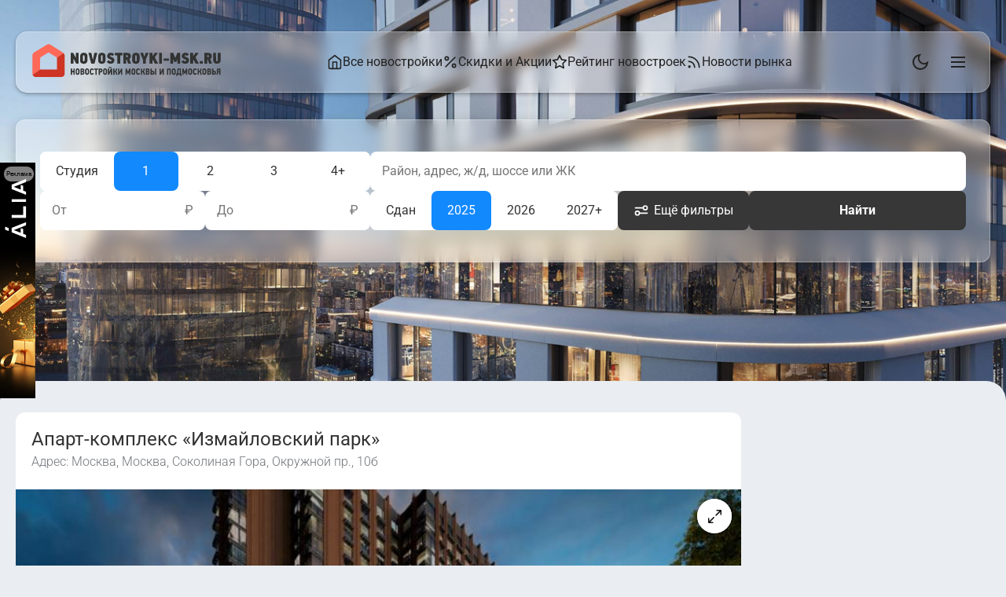

--- FILE ---
content_type: text/html; charset=UTF-8
request_url: https://novostroyki-msk.ru/zhk-izmajlovskij-park
body_size: 24243
content:
<!DOCTYPE html><html lang="ru"><head><meta charset="UTF-8"><meta name="viewport" content="width=device-width, initial-scale=1"><meta name="format-detection" content="telephone=no"><link media="all" href="https://novostroyki-msk.ru/wp-content/cache/autoptimize/css/autoptimize_0f270453158bf5a00f9f92f8d8c28d51.css" rel="stylesheet"><title>Апарт-комплекс «Измайловский парк» от застройщика «Новая Жизнь» в Москве - цены и планировки апартаментов! Скидки, отзывы, ход строительства</title><meta name="description" content="Апарт-комплекс «Измайловский парк» в Москве от застройщика «Новая Жизнь». Фото, цены на апартаменты и отзывы о «Измайловский парк», по адресу: Москва, Соколиная Гора, Окружной пр., 10б."><link rel="canonical" href="https://novostroyki-msk.ru/zhk-izmajlovskij-park"><meta property="og:title" content="Апарт-комплекс «Измайловский парк» в Москве"><meta property="og:description" content="Апарт-комплекс «Измайловский парк» в Москве от застройщика «Новая Жизнь» - цены на квартиры, планировки."><meta property="og:type" content="website"><meta property="og:url" content="https://novostroyki-msk.ru/zhk-izmajlovskij-park"><meta property="og:image" content="https://novostroyki-msk.ru/wp-content/uploads/zhk-izmajlovskij-park.jpg"> <script>(function(){const local=localStorage.getItem('theme');const theme=(local==='dark'||local==='light')?local:'light';document.documentElement.classList.add(theme);})();</script> <script src="/wp-content/themes/novmsk/libs/jquery/jquery.min.js"></script> <script src="/wp-content/themes/novmsk/libs/jquery/jquery-ui.min.js"></script> <script src="https://novostroyki-msk.ru/wp-content/cache/autoptimize/js/autoptimize_single_59c02a0c40d8fd08634f73411cddae94.js"></script> <script src="https://novostroyki-msk.ru/wp-content/cache/autoptimize/js/autoptimize_single_ac3b56cfb4a43811e73cc17bbee76189.js"></script> <script>window.OriginalCarousel=window.Carousel;</script> <link rel="preconnect" href="https://api-maps.yandex.ru"><link rel="dns-prefetch" href="https://api-maps.yandex.ru"><link rel="icon" type="image/png" href="/favicon-32x32.png" sizes="32x32"><link rel="icon" href="/favicon.ico" type="image/x-icon"><link rel="shortcut icon" href="/favicon.ico" type="image/x-icon"><link rel="apple-touch-icon" sizes="180x180" href="/apple-touch-icon.png"><link rel="icon" type="image/png" href="/android-chrome-192x192.png" sizes="192x192">  <script type="text/javascript">(function(m,e,t,r,i,k,a){m[i]=m[i]||function(){(m[i].a=m[i].a||[]).push(arguments)};m[i].l=1*new Date();for(var j=0;j<document.scripts.length;j++){if(document.scripts[j].src===r){return;}}
k=e.createElement(t),a=e.getElementsByTagName(t)[0],k.async=1,k.src=r,a.parentNode.insertBefore(k,a)})(window,document,'script','https://mc.yandex.ru/metrika/tag.js?id=106088711','ym');ym(106088711,'init',{ssr:true,webvisor:true,clickmap:true,accurateTrackBounce:true,trackLinks:true});</script> <noscript><div><img src="https://mc.yandex.ru/watch/106088711" style="position:absolute; left:-9999px;" alt="" /></div></noscript>  <script src="https://novostroyki-msk.ru/wp-content/cache/autoptimize/js/autoptimize_single_ba02994f85b28c0bd26b5e8fee939217.js"></script> <script type="application/ld+json">{"@context":"https://schema.org","@graph":[{"@type":"ApartmentComplex","@id":"https://novostroyki-msk.ru/zhk-izmajlovskij-park#apartmentComplex","url":"https://novostroyki-msk.ru/zhk-izmajlovskij-park","name":"Апарт-комплекс «Измайловский парк»","alternateName":"Измайловский парк","image":["https://novostroyki-msk.ru/wp-content/uploads/zhk-izmajlovskij-park.jpg"],"description":"Апарт-комплекс «Измайловский парк» от Новая Жизнь в Москве. Апартаменты по адресу: Москва, Соколиная Гора, Окружной пр., 10б.","address":{"@type":"PostalAddress","streetAddress":"Москва, Соколиная Гора, Окружной пр., 10б","addressLocality":"Москва","addressRegion":"Москва","addressCountry":"RU"},"brand":{"@type":"Organization","name":"Новая Жизнь","url":"https://novostroyki-msk.ru/sk-novaya-zhizn"},"datePublished":"2022-06-14T11:21:15+03:00","dateModified":"2025-12-30T11:01:19+03:00","geo":{"@type":"GeoCoordinates","latitude":55.792926,"longitude":37.74071},"hasMap":"https://yandex.ru/maps/?text=55.792926,37.74071","numberOfAccommodationUnits":{"@type":"QuantitativeValue","value":805},"amenityFeature":[{"@type":"LocationFeatureSpecification","name":"Паркинг","value":"Подземный (35 мест)"},{"@type":"LocationFeatureSpecification","name":"Отделка","value":"Чистовая"},{"@type":"LocationFeatureSpecification","name":"Класс жилья","value":"Бизнес"}],"additionalProperty":[{"@type":"PropertyValue","name":"Потолки","value":"2.80 м"},{"@type":"PropertyValue","name":"Срок сдачи","value":"Сдан"},{"@type":"PropertyValue","name":"Этажность","value":"24"}]},{"@context":"https://schema.org","@type":"BreadcrumbList","itemListElement":[{"@type":"ListItem","position":1,"name":"Новостройки Москвы","item":"https://novostroyki-msk.ru"},{"@type":"ListItem","position":2,"name":"Апарт-комплекс «Измайловский парк»","item":"https://novostroyki-msk.ru/zhk-izmajlovskij-park"}]}]}</script> </head><body class="body"><header><div class="header-container"><div class="logo"> <a href="/"><img src="https://novostroyki-msk.ru/wp-content/themes/novmsk/img/novostroyki-moskvy-logo.svg" alt="Новостройки Москвы"></a></div><div class="header-right"><nav class="header-nav" role="navigation"><ul class="header-nav-list"><li><a href="/"><svg xmlns="http://www.w3.org/2000/svg" viewBox="0 0 24 24" width="20" height="20" fill="none" stroke="currentColor" stroke-linecap="round" stroke-linejoin="round" stroke-width="2"><path d="M3 9l9-7 9 7v11a2 2 0 0 1-2 2H5a2 2 0 0 1-2-2z"></path><polyline points="9,22 9,12 15,12 15,22"></polyline></svg>Все новостройки</a></li><li><a href="/skidki-na-kvartiry"><svg xmlns="http://www.w3.org/2000/svg" viewBox="0 0 24 24" width="20" height="20" fill="none" stroke="currentColor" stroke-linecap="round" stroke-linejoin="round" stroke-width="2"><line x1="19" y1="5" x2="5" y2="19"></line><circle cx="6.5" cy="6.5" r="2.5"></circle><circle cx="17.5" cy="17.5" r="2.5"></circle></svg>Скидки и Акции</a></li><li><a href="/deshevye-kvartiry-v-moskve"><svg xmlns="http://www.w3.org/2000/svg" viewBox="0 0 24 24" width="20" height="20" fill="none" stroke="currentColor" stroke-linecap="round" stroke-linejoin="round" stroke-width="2"><path d="M12 2l3.09 6.26L22 9.27l-5 4.87 1.18 6.88L12 17.77l-6.18 3.25L7 14.14 2 9.27l6.91-1.01L12 2z"></path></svg>Рейтинг новостроек</a></li><li><a href="/novosti"><svg xmlns="http://www.w3.org/2000/svg" viewBox="0 0 24 24" width="20" height="20" fill="none" stroke="currentColor" stroke-linecap="round" stroke-linejoin="round" stroke-width="2"><path d="M4 11a9 9 0 019 9"></path><path d="M4 4a16 16 0 0116 16"></path><circle cx="5" cy="19" r="1"></circle></svg>Новости рынка</a></li></ul></nav></div><div class="burger-container"> <button class="theme-toggle"> <svg class="moon" viewBox="0 0 24 24" fill="none" stroke="currentColor" stroke-width="2"> <path d="M21 12.79A9 9 0 1 1 11.21 3 7 7 0 0 0 21 12.79z"/> </svg> <svg class="sun" viewBox="0 0 24 24" fill="none" stroke="currentColor" stroke-width="2"> <circle cx="12" cy="12" r="5"/> <path d="M12 1v2M12 21v2M4.22 4.22l1.42 1.42M18.36 18.36l1.42 1.42M1 12h2M21 12h2M4.22 19.78l1.42-1.42M18.36 5.64l1.42-1.42"/> </svg> </button> <button class="burger"> <svg class="burger-icon" viewBox="0 0 24 24" fill="none" stroke="currentColor" stroke-width="2"> <path d="M3 12h18M3 6h18M3 18h18"/> </svg> <svg class="cross-icon" viewBox="0 0 24 24" fill="none" stroke="currentColor" stroke-width="2"> <path d="M18 6L6 18M6 6l12 12"/> </svg> </button></div></div></header><div class="burger-menu"><div class="burger-menu-content"><ul class="nav-list"><li> <a href="/"> <svg xmlns="http://www.w3.org/2000/svg" viewBox="0 0 24 24" width="20" height="20" fill="none" stroke="currentColor" stroke-linecap="round" stroke-linejoin="round" stroke-width="2"><path d="M3 9l9-7 9 7v11a2 2 0 0 1-2 2H5a2 2 0 0 1-2-2z"></path><polyline points="9,22 9,12 15,12 15,22"></polyline></svg> Все новостройки </a></li><li> <a href="/skidki-na-kvartiry"> <svg xmlns="http://www.w3.org/2000/svg" viewBox="0 0 24 24" width="20" height="20" fill="none" stroke="currentColor" stroke-linecap="round" stroke-linejoin="round" stroke-width="2"><line x1="19" y1="5" x2="5" y2="19"></line><circle cx="6.5" cy="6.5" r="2.5"></circle><circle cx="17.5" cy="17.5" r="2.5"></circle></svg> Скидки и Акции </a></li><li> <a href="/deshevye-kvartiry-v-moskve"> <svg xmlns="http://www.w3.org/2000/svg" viewBox="0 0 24 24" width="20" height="20" fill="none" stroke="currentColor" stroke-linecap="round" stroke-linejoin="round" stroke-width="2"><path d="M12 2l3.09 6.26L22 9.27l-5 4.87 1.18 6.88L12 17.77l-6.18 3.25L7 14.14 2 9.27l6.91-1.01L12 2z"></path></svg> Рейтинг новостроек </a></li><li> <a href="/novosti"> <svg xmlns="http://www.w3.org/2000/svg" viewBox="0 0 24 24" width="20" height="20" fill="none" stroke="currentColor" stroke-linecap="round" stroke-linejoin="round" stroke-width="2"><path d="M4 11a9 9 0 019 9"></path><path d="M4 4a16 16 0 0116 16"></path><circle cx="5" cy="19" r="1"></circle></svg> Новости рынка </a></li><li> <a href="/rejting-zastrojshchikov-moskvy"> <svg xmlns="http://www.w3.org/2000/svg" viewBox="0 0 24 24" width="20" height="20" fill="none" stroke="currentColor" stroke-linecap="round" stroke-linejoin="round" stroke-width="2"><path d="M12 2l3.09 6.26L22 9.27l-5 4.87 1.18 6.88L12 17.77l-6.18 3.25L7 14.14 2 9.27l6.91-1.01L12 2z"></path></svg> ТОП-30 застройщиков </a></li><li> <a href="/zastrojschiki-moskvy"> <svg xmlns="http://www.w3.org/2000/svg" viewBox="0 0 24 24" width="20" height="20" fill="none" stroke="currentColor" stroke-linecap="round" stroke-linejoin="round" stroke-width="2"><path d="M17 21v-2a4 4 0 0 0-4-4H5a4 4 0 0 0-4 4v2"></path><circle cx="9" cy="7" r="4"></circle><path d="M23 21v-2a4 4 0 0 0-3-3.87M16 3.13a4 4 0 0 1 0 7.75"></path></svg> Все застройщики </a></li><li> <a href="/novostroyki-podmoskovya"> <svg xmlns="http://www.w3.org/2000/svg" viewBox="0 0 24 24" width="20" height="20" fill="none" stroke="currentColor" stroke-linecap="round" stroke-linejoin="round" stroke-width="2"><path d="M21 10c0 7-9 13-9 13s-9-6-9-13a9 9 0 0 1 18 0z"></path><circle cx="12" cy="10" r="3"></circle></svg> Новостройки Подмосковья </a></li><li> <a href="https://www.novostroyki-spb.ru/"> <svg xmlns="http://www.w3.org/2000/svg" viewBox="0 0 24 24" width="20" height="20" fill="none" stroke="currentColor" stroke-linecap="round" stroke-linejoin="round" stroke-width="2"><path d="M21 10c0 7-9 13-9 13s-9-6-9-13a9 9 0 0 1 18 0z"></path><circle cx="12" cy="10" r="3"></circle></svg> Новостройки СПб </a></li></ul></div></div><section class="hero-section" aria-label="Фильтр новостроек"><div class="hero-bg" id="heroBg" aria-hidden="true"></div><div class="hero-filter"></div><div class="filter-container hero-content"><div class="search-container"><form class="search-form" action="/search-result" method="get"><div class="search-row search-row--primary"><div class="rooms-filter"> <button type="button" class="btn btn--filter" data-value="студия" >Студия</button> <button type="button" class="btn btn--filter" data-value="1" >1</button> <button type="button" class="btn btn--filter" data-value="2" >2</button> <button type="button" class="btn btn--filter" data-value="3" >3</button> <button type="button" class="btn btn--filter" data-value="4+" >4+</button></div><div class="location-search"> <input type="text" class="location-search__input" name="ease_text" value="" placeholder="Район, адрес, ж/д, шоссе или ЖК"></div></div><div class="search-row search-row--secondary"><div class="price-filters"><div class="price-filter"> <label for="price-from" class="price-filter__label">От</label> <input type="text" id="price-from" name="price_from" value="" class="price-filter__input" inputmode="numeric" pattern="[\d\s]*"> <span class="price-filter__currency">₽</span></div><div class="price-filter"> <label for="price-to" class="price-filter__label">До</label> <input type="text" id="price-to" name="price_to" value="" class="price-filter__input" inputmode="numeric" pattern="[\d\s]*"> <span class="price-filter__currency">₽</span></div></div><div class="deadline-actions-wrapper"><div class="deadline-filter"> <button type="button" class="btn btn--filter" data-value="1" >Сдан</button> <button type="button" class="btn btn--filter" data-value="2025" >2025</button> <button type="button" class="btn btn--filter" data-value="2026" >2026</button> <button type="button" class="btn btn--filter" data-value="2027+" >2027+</button></div><div class="action-buttons"> <button type="button" class="btn btn--secondary" id="more-filters-btn"> <svg xmlns="http://www.w3.org/2000/svg" fill="none" viewBox="0 0 24 24" width="20px" style="width:20px;margin-right:6px;"> <path stroke="#fff" stroke-linecap="round" stroke-linejoin="round" stroke-width="2" d="M3 8h12m0 0a3 3 0 1 0 6 0 3 3 0 0 0-6 0Zm-6 8h12M9 16a3 3 0 1 1-6 0 3 3 0 0 1 6 0Z"></path> </svg> Ещё фильтры <span class="count" id="more-filters-count">0</span> </button> <button type="submit" class="btn btn--submit">Найти</button></div></div></div> <input type="hidden" name="square_home" value=""> <input type="hidden" name="square_kitchen" value=""></form></div></div></section><div class="modal-overlay" id="more-filters-modal"><div class="modal"><div class="modal-header"><h3 class="modal-title">Дополнительные фильтры</h3> <button class="modal-close" id="modal-close">×</button></div><div class="modal-body"><div class="filter-group"> <label class="filter-label">Площадь квартиры</label><div class="filter-inputs"><div class="filter-input-wrapper"> <label class="filter-input-label">От</label> <input type="text" class="filter-input" id="square-home" placeholder="" value="" inputmode="numeric" pattern="[0-9]*"> <span class="filter-input-unit">м²</span></div></div></div><div class="filter-group"> <label class="filter-label">Площадь кухни</label><div class="filter-inputs"><div class="filter-input-wrapper"> <label class="filter-input-label">От</label> <input type="text" class="filter-input" id="square-kitchen" placeholder="" value="" inputmode="numeric" pattern="[0-9]*"> <span class="filter-input-unit">м²</span></div></div></div><div class="filter-group"> <label class="filter-label">Опции</label><div class="filter-options"><div class="btn filter-option" data-value="parking" >Паркинг</div><div class="btn filter-option" data-value="nearmetro" >Рядом с метро (до 2 км)</div></div></div><div class="filter-group"> <label class="filter-label">Район</label> <button type="button" class="btn districts-btn" id="districts-btn"> <span>Выбрать район</span> <span class="count" id="districts-count" style="display: none;">0</span> </button></div></div><div class="modal-footer"> <button type="button" class="btn" id="filters-reset">Сбросить</button> <button type="button" class="btn btn--submit" id="filters-apply">Применить</button></div></div></div><div class="modal-overlay" id="districts-modal"><div class="modal"><div class="modal-header"><h3 class="modal-title">Районы <span id="districts-title-count"></span></h3> <button class="modal-close" id="districts-modal-close">×</button></div><div class="modal-body"><div class="checkbox-list"><div class="checkbox-group"><div class="checkbox-group-title"><div class="checkbox-item"><input type="checkbox" class="checkbox-input parent-checkbox" id="district-2453" value="2453"  data-parent="true"><label for="district-2453" class="checkbox-label ">Богородский Округ</label></div></div><div class="checkbox-subgroup"><div class="checkbox-item"><input type="checkbox" class="checkbox-input child-checkbox" id="district-2454" value="2454"  data-parent-id="2453"><label for="district-2454" class="checkbox-label ">Ногинск</label></div><div class="checkbox-item"><input type="checkbox" class="checkbox-input child-checkbox" id="district-2515" value="2515"  data-parent-id="2453"><label for="district-2515" class="checkbox-label ">Старая Купавна</label></div></div></div><div class="checkbox-group"><div class="checkbox-group-title"><div class="checkbox-item"><input type="checkbox" class="checkbox-input parent-checkbox" id="district-861" value="861"  data-parent="true"><label for="district-861" class="checkbox-label ">ВАО</label></div></div><div class="checkbox-subgroup"><div class="checkbox-item"><input type="checkbox" class="checkbox-input child-checkbox" id="district-2366" value="2366"  data-parent-id="861"><label for="district-2366" class="checkbox-label ">Богородское</label></div><div class="checkbox-item"><input type="checkbox" class="checkbox-input child-checkbox" id="district-2560" value="2560"  data-parent-id="861"><label for="district-2560" class="checkbox-label ">Вешняки</label></div><div class="checkbox-item"><input type="checkbox" class="checkbox-input child-checkbox" id="district-2568" value="2568"  data-parent-id="861"><label for="district-2568" class="checkbox-label ">Гольяново</label></div><div class="checkbox-item"><input type="checkbox" class="checkbox-input child-checkbox" id="district-2447" value="2447"  data-parent-id="861"><label for="district-2447" class="checkbox-label ">Метрогородок</label></div><div class="checkbox-item"><input type="checkbox" class="checkbox-input child-checkbox" id="district-2327" value="2327"  data-parent-id="861"><label for="district-2327" class="checkbox-label ">Перово</label></div><div class="checkbox-item"><input type="checkbox" class="checkbox-input child-checkbox" id="district-2520" value="2520"  data-parent-id="861"><label for="district-2520" class="checkbox-label ">Преображенское</label></div><div class="checkbox-item"><input type="checkbox" class="checkbox-input child-checkbox" id="district-2561" value="2561"  data-parent-id="861"><label for="district-2561" class="checkbox-label ">Соколиная Гора</label></div><div class="checkbox-item"><input type="checkbox" class="checkbox-input child-checkbox" id="district-2582" value="2582"  data-parent-id="861"><label for="district-2582" class="checkbox-label ">Сокольники</label></div></div></div><div class="checkbox-group"><div class="checkbox-item"><input type="checkbox" class="checkbox-input" id="district-2567" value="2567" ><label for="district-2567" class="checkbox-label ">Дмитровский Округ</label></div></div><div class="checkbox-group"><div class="checkbox-group-title"><div class="checkbox-item"><input type="checkbox" class="checkbox-input parent-checkbox" id="district-311" value="311"  data-parent="true"><label for="district-311" class="checkbox-label ">ЗАО</label></div></div><div class="checkbox-subgroup"><div class="checkbox-item"><input type="checkbox" class="checkbox-input child-checkbox" id="district-2475" value="2475"  data-parent-id="311"><label for="district-2475" class="checkbox-label ">Дорогомилово</label></div><div class="checkbox-item"><input type="checkbox" class="checkbox-input child-checkbox" id="district-2353" value="2353"  data-parent-id="311"><label for="district-2353" class="checkbox-label ">Кунцево</label></div><div class="checkbox-item"><input type="checkbox" class="checkbox-input child-checkbox" id="district-2358" value="2358"  data-parent-id="311"><label for="district-2358" class="checkbox-label ">Можайский Район</label></div><div class="checkbox-item"><input type="checkbox" class="checkbox-input child-checkbox" id="district-2406" value="2406"  data-parent-id="311"><label for="district-2406" class="checkbox-label ">Ново-Переделкино</label></div><div class="checkbox-item"><input type="checkbox" class="checkbox-input child-checkbox" id="district-2481" value="2481"  data-parent-id="311"><label for="district-2481" class="checkbox-label ">Очаково-Матвеевское</label></div><div class="checkbox-item"><input type="checkbox" class="checkbox-input child-checkbox" id="district-2343" value="2343"  data-parent-id="311"><label for="district-2343" class="checkbox-label ">Раменки</label></div><div class="checkbox-item"><input type="checkbox" class="checkbox-input child-checkbox" id="district-2376" value="2376"  data-parent-id="311"><label for="district-2376" class="checkbox-label ">Солнцево</label></div><div class="checkbox-item"><input type="checkbox" class="checkbox-input child-checkbox" id="district-2349" value="2349"  data-parent-id="311"><label for="district-2349" class="checkbox-label ">Тропарёво-Никулино</label></div><div class="checkbox-item"><input type="checkbox" class="checkbox-input child-checkbox" id="district-2390" value="2390"  data-parent-id="311"><label for="district-2390" class="checkbox-label ">Филёвский Парк</label></div><div class="checkbox-item"><input type="checkbox" class="checkbox-input child-checkbox" id="district-2367" value="2367"  data-parent-id="311"><label for="district-2367" class="checkbox-label ">Фили-Давыдково</label></div></div></div><div class="checkbox-group"><div class="checkbox-group-title"><div class="checkbox-item"><input type="checkbox" class="checkbox-input parent-checkbox" id="district-2604" value="2604"  data-parent="true"><label for="district-2604" class="checkbox-label ">ЗелАО</label></div></div><div class="checkbox-subgroup"><div class="checkbox-item"><input type="checkbox" class="checkbox-input child-checkbox" id="district-2648" value="2648"  data-parent-id="2604"><label for="district-2648" class="checkbox-label ">Зеленоград</label></div></div></div><div class="checkbox-group"><div class="checkbox-group-title"><div class="checkbox-item"><input type="checkbox" class="checkbox-input parent-checkbox" id="district-2532" value="2532"  data-parent="true"><label for="district-2532" class="checkbox-label ">Коломенский Округ</label></div></div><div class="checkbox-subgroup"><div class="checkbox-item"><input type="checkbox" class="checkbox-input child-checkbox" id="district-2533" value="2533"  data-parent-id="2532"><label for="district-2533" class="checkbox-label ">Коломна</label></div></div></div><div class="checkbox-group"><div class="checkbox-group-title"><div class="checkbox-item"><input type="checkbox" class="checkbox-input parent-checkbox" id="district-2548" value="2548"  data-parent="true"><label for="district-2548" class="checkbox-label ">Ленинский Район</label></div></div><div class="checkbox-subgroup"><div class="checkbox-item"><input type="checkbox" class="checkbox-input child-checkbox" id="district-2549" value="2549"  data-parent-id="2548"><label for="district-2549" class="checkbox-label ">Развилка</label></div></div></div><div class="checkbox-group"><div class="checkbox-item"><input type="checkbox" class="checkbox-input" id="district-2309" value="2309" ><label for="district-2309" class="checkbox-label ">Марушкинское</label></div></div><div class="checkbox-group"><div class="checkbox-group-title"><div class="checkbox-item"><input type="checkbox" class="checkbox-input parent-checkbox" id="district-203" value="203"  data-parent="true"><label for="district-203" class="checkbox-label ">НАО</label></div></div><div class="checkbox-subgroup"><div class="checkbox-item"><input type="checkbox" class="checkbox-input child-checkbox" id="district-2317" value="2317"  data-parent-id="203"><label for="district-2317" class="checkbox-label ">Внуковское</label></div><div class="checkbox-item"><input type="checkbox" class="checkbox-input child-checkbox" id="district-2392" value="2392"  data-parent-id="203"><label for="district-2392" class="checkbox-label ">Десёновское</label></div><div class="checkbox-item"><input type="checkbox" class="checkbox-input child-checkbox" id="district-2464" value="2464"  data-parent-id="203"><label for="district-2464" class="checkbox-label ">Кокошкино</label></div><div class="checkbox-item"><input type="checkbox" class="checkbox-input child-checkbox" id="district-2577" value="2577"  data-parent-id="203"><label for="district-2577" class="checkbox-label ">Марушкинское</label></div><div class="checkbox-item"><input type="checkbox" class="checkbox-input child-checkbox" id="district-2321" value="2321"  data-parent-id="203"><label for="district-2321" class="checkbox-label ">Московский</label></div><div class="checkbox-item"><input type="checkbox" class="checkbox-input child-checkbox" id="district-2618" value="2618"  data-parent-id="203"><label for="district-2618" class="checkbox-label ">Мосрентген</label></div><div class="checkbox-item"><input type="checkbox" class="checkbox-input child-checkbox" id="district-2322" value="2322"  data-parent-id="203"><label for="district-2322" class="checkbox-label ">Рязановское</label></div><div class="checkbox-item"><input type="checkbox" class="checkbox-input child-checkbox" id="district-2350" value="2350"  data-parent-id="203"><label for="district-2350" class="checkbox-label ">Сосенское</label></div><div class="checkbox-item"><input type="checkbox" class="checkbox-input child-checkbox" id="district-2579" value="2579"  data-parent-id="203"><label for="district-2579" class="checkbox-label ">Филимонковское</label></div></div></div><div class="checkbox-group"><div class="checkbox-group-title"><div class="checkbox-item"><input type="checkbox" class="checkbox-input parent-checkbox" id="district-2493" value="2493"  data-parent="true"><label for="district-2493" class="checkbox-label ">Наро-Фоминский Округ</label></div></div><div class="checkbox-subgroup"><div class="checkbox-item"><input type="checkbox" class="checkbox-input child-checkbox" id="district-2494" value="2494"  data-parent-id="2493"><label for="district-2494" class="checkbox-label ">Наро-Фоминск</label></div></div></div><div class="checkbox-group"><div class="checkbox-group-title"><div class="checkbox-item"><input type="checkbox" class="checkbox-input parent-checkbox" id="district-2355" value="2355"  data-parent="true"><label for="district-2355" class="checkbox-label ">Одинцовский Округ</label></div></div><div class="checkbox-subgroup"><div class="checkbox-item"><input type="checkbox" class="checkbox-input child-checkbox" id="district-2463" value="2463"  data-parent-id="2355"><label for="district-2463" class="checkbox-label ">Заречье</label></div><div class="checkbox-item"><input type="checkbox" class="checkbox-input child-checkbox" id="district-2448" value="2448"  data-parent-id="2355"><label for="district-2448" class="checkbox-label ">Одинцово</label></div></div></div><div class="checkbox-group"><div class="checkbox-group-title"><div class="checkbox-item"><input type="checkbox" class="checkbox-input parent-checkbox" id="district-2276" value="2276"  data-parent="true"><label for="district-2276" class="checkbox-label ">Округ Балашиха</label></div></div><div class="checkbox-subgroup"><div class="checkbox-item"><input type="checkbox" class="checkbox-input child-checkbox" id="district-2351" value="2351"  data-parent-id="2276"><label for="district-2351" class="checkbox-label ">Балашиха</label></div></div></div><div class="checkbox-group"><div class="checkbox-item"><input type="checkbox" class="checkbox-input" id="district-2303" value="2303" ><label for="district-2303" class="checkbox-label ">Округ Воскресенск</label></div></div><div class="checkbox-group"><div class="checkbox-group-title"><div class="checkbox-item"><input type="checkbox" class="checkbox-input parent-checkbox" id="district-2362" value="2362"  data-parent="true"><label for="district-2362" class="checkbox-label ">Округ Долгопрудный</label></div></div><div class="checkbox-subgroup"><div class="checkbox-item"><input type="checkbox" class="checkbox-input child-checkbox" id="district-2363" value="2363"  data-parent-id="2362"><label for="district-2363" class="checkbox-label ">Долгопрудный</label></div></div></div><div class="checkbox-group"><div class="checkbox-group-title"><div class="checkbox-item"><input type="checkbox" class="checkbox-input parent-checkbox" id="district-2562" value="2562"  data-parent="true"><label for="district-2562" class="checkbox-label ">Округ Домодедово</label></div></div><div class="checkbox-subgroup"><div class="checkbox-item"><input type="checkbox" class="checkbox-input child-checkbox" id="district-2563" value="2563"  data-parent-id="2562"><label for="district-2563" class="checkbox-label ">Домодедово</label></div></div></div><div class="checkbox-group"><div class="checkbox-group-title"><div class="checkbox-item"><input type="checkbox" class="checkbox-input parent-checkbox" id="district-2565" value="2565"  data-parent="true"><label for="district-2565" class="checkbox-label ">Округ Звенигород</label></div></div><div class="checkbox-subgroup"><div class="checkbox-item"><input type="checkbox" class="checkbox-input child-checkbox" id="district-2566" value="2566"  data-parent-id="2565"><label for="district-2566" class="checkbox-label ">Звенигород</label></div></div></div><div class="checkbox-group"><div class="checkbox-item"><input type="checkbox" class="checkbox-input" id="district-2443" value="2443" ><label for="district-2443" class="checkbox-label ">Округ Истра</label></div></div><div class="checkbox-group"><div class="checkbox-group-title"><div class="checkbox-item"><input type="checkbox" class="checkbox-input parent-checkbox" id="district-2444" value="2444"  data-parent="true"><label for="district-2444" class="checkbox-label ">Округ Королёв</label></div></div><div class="checkbox-subgroup"><div class="checkbox-item"><input type="checkbox" class="checkbox-input child-checkbox" id="district-2445" value="2445"  data-parent-id="2444"><label for="district-2445" class="checkbox-label ">Королёв</label></div></div></div><div class="checkbox-group"><div class="checkbox-group-title"><div class="checkbox-item"><input type="checkbox" class="checkbox-input parent-checkbox" id="district-2554" value="2554"  data-parent="true"><label for="district-2554" class="checkbox-label ">Округ Котельники</label></div></div><div class="checkbox-subgroup"><div class="checkbox-item"><input type="checkbox" class="checkbox-input child-checkbox" id="district-2555" value="2555"  data-parent-id="2554"><label for="district-2555" class="checkbox-label ">Котельники</label></div></div></div><div class="checkbox-group"><div class="checkbox-group-title"><div class="checkbox-item"><input type="checkbox" class="checkbox-input parent-checkbox" id="district-2312" value="2312"  data-parent="true"><label for="district-2312" class="checkbox-label ">Округ Красногорск</label></div></div><div class="checkbox-subgroup"><div class="checkbox-item"><input type="checkbox" class="checkbox-input child-checkbox" id="district-2495" value="2495"  data-parent-id="2312"><label for="district-2495" class="checkbox-label ">Красногорск</label></div><div class="checkbox-item"><input type="checkbox" class="checkbox-input child-checkbox" id="district-2314" value="2314"  data-parent-id="2312"><label for="district-2314" class="checkbox-label ">Путилково</label></div></div></div><div class="checkbox-group"><div class="checkbox-group-title"><div class="checkbox-item"><input type="checkbox" class="checkbox-input parent-checkbox" id="district-2292" value="2292"  data-parent="true"><label for="district-2292" class="checkbox-label ">Округ Лыткарино</label></div></div><div class="checkbox-subgroup"><div class="checkbox-item"><input type="checkbox" class="checkbox-input child-checkbox" id="district-2564" value="2564"  data-parent-id="2292"><label for="district-2564" class="checkbox-label ">Лыткарино</label></div></div></div><div class="checkbox-group"><div class="checkbox-group-title"><div class="checkbox-item"><input type="checkbox" class="checkbox-input parent-checkbox" id="district-2315" value="2315"  data-parent="true"><label for="district-2315" class="checkbox-label ">Округ Люберцы</label></div></div><div class="checkbox-subgroup"><div class="checkbox-item"><input type="checkbox" class="checkbox-input child-checkbox" id="district-2409" value="2409"  data-parent-id="2315"><label for="district-2409" class="checkbox-label ">Красково</label></div><div class="checkbox-item"><input type="checkbox" class="checkbox-input child-checkbox" id="district-2408" value="2408"  data-parent-id="2315"><label for="district-2408" class="checkbox-label ">Люберцы</label></div><div class="checkbox-item"><input type="checkbox" class="checkbox-input child-checkbox" id="district-2418" value="2418"  data-parent-id="2315"><label for="district-2418" class="checkbox-label ">Малаховка</label></div><div class="checkbox-item"><input type="checkbox" class="checkbox-input child-checkbox" id="district-2410" value="2410"  data-parent-id="2315"><label for="district-2410" class="checkbox-label ">Томилино</label></div></div></div><div class="checkbox-group"><div class="checkbox-group-title"><div class="checkbox-item"><input type="checkbox" class="checkbox-input parent-checkbox" id="district-2305" value="2305"  data-parent="true"><label for="district-2305" class="checkbox-label ">Округ Мытищи</label></div></div><div class="checkbox-subgroup"><div class="checkbox-item"><input type="checkbox" class="checkbox-input child-checkbox" id="district-2460" value="2460"  data-parent-id="2305"><label for="district-2460" class="checkbox-label ">Мытищи</label></div></div></div><div class="checkbox-group"><div class="checkbox-group-title"><div class="checkbox-item"><input type="checkbox" class="checkbox-input parent-checkbox" id="district-250" value="250"  data-parent="true"><label for="district-250" class="checkbox-label ">Округ Одинцовский</label></div></div><div class="checkbox-subgroup"><div class="checkbox-item"><input type="checkbox" class="checkbox-input child-checkbox" id="district-2336" value="2336"  data-parent-id="250"><label for="district-2336" class="checkbox-label ">Звенигород</label></div></div></div><div class="checkbox-group"><div class="checkbox-group-title"><div class="checkbox-item"><input type="checkbox" class="checkbox-input parent-checkbox" id="district-2537" value="2537"  data-parent="true"><label for="district-2537" class="checkbox-label ">Округ Орехово-Зуево</label></div></div><div class="checkbox-subgroup"><div class="checkbox-item"><input type="checkbox" class="checkbox-input child-checkbox" id="district-2538" value="2538"  data-parent-id="2537"><label for="district-2538" class="checkbox-label ">Орехово-Зуево</label></div></div></div><div class="checkbox-group"><div class="checkbox-item"><input type="checkbox" class="checkbox-input" id="district-2629" value="2629" ><label for="district-2629" class="checkbox-label ">Округ Подольск</label></div></div><div class="checkbox-group"><div class="checkbox-group-title"><div class="checkbox-item"><input type="checkbox" class="checkbox-input parent-checkbox" id="district-2298" value="2298"  data-parent="true"><label for="district-2298" class="checkbox-label ">Округ Реутов</label></div></div><div class="checkbox-subgroup"><div class="checkbox-item"><input type="checkbox" class="checkbox-input child-checkbox" id="district-2534" value="2534"  data-parent-id="2298"><label for="district-2534" class="checkbox-label ">Реутов</label></div></div></div><div class="checkbox-group"><div class="checkbox-group-title"><div class="checkbox-item"><input type="checkbox" class="checkbox-input parent-checkbox" id="district-2496" value="2496"  data-parent="true"><label for="district-2496" class="checkbox-label ">Округ Серпухов</label></div></div><div class="checkbox-subgroup"><div class="checkbox-item"><input type="checkbox" class="checkbox-input child-checkbox" id="district-2511" value="2511"  data-parent-id="2496"><label for="district-2511" class="checkbox-label ">Серпухов</label></div></div></div><div class="checkbox-group"><div class="checkbox-group-title"><div class="checkbox-item"><input type="checkbox" class="checkbox-input parent-checkbox" id="district-2456" value="2456"  data-parent="true"><label for="district-2456" class="checkbox-label ">Округ Солнечногорск</label></div></div><div class="checkbox-subgroup"><div class="checkbox-item"><input type="checkbox" class="checkbox-input child-checkbox" id="district-2497" value="2497"  data-parent-id="2456"><label for="district-2497" class="checkbox-label ">Менделеево</label></div><div class="checkbox-item"><input type="checkbox" class="checkbox-input child-checkbox" id="district-2457" value="2457"  data-parent-id="2456"><label for="district-2457" class="checkbox-label ">Солнечногорск</label></div></div></div><div class="checkbox-group"><div class="checkbox-group-title"><div class="checkbox-item"><input type="checkbox" class="checkbox-input parent-checkbox" id="district-2396" value="2396"  data-parent="true"><label for="district-2396" class="checkbox-label ">Округ Химки</label></div></div><div class="checkbox-subgroup"><div class="checkbox-item"><input type="checkbox" class="checkbox-input child-checkbox" id="district-2397" value="2397"  data-parent-id="2396"><label for="district-2397" class="checkbox-label ">Химки</label></div></div></div><div class="checkbox-group"><div class="checkbox-item"><input type="checkbox" class="checkbox-input" id="district-2307" value="2307" ><label for="district-2307" class="checkbox-label ">Округ Чехов</label></div></div><div class="checkbox-group"><div class="checkbox-group-title"><div class="checkbox-item"><input type="checkbox" class="checkbox-input parent-checkbox" id="district-2372" value="2372"  data-parent="true"><label for="district-2372" class="checkbox-label ">Округ Щёлково</label></div></div><div class="checkbox-subgroup"><div class="checkbox-item"><input type="checkbox" class="checkbox-input child-checkbox" id="district-2507" value="2507"  data-parent-id="2372"><label for="district-2507" class="checkbox-label ">Щёлково</label></div></div></div><div class="checkbox-group"><div class="checkbox-group-title"><div class="checkbox-item"><input type="checkbox" class="checkbox-input parent-checkbox" id="district-2485" value="2485"  data-parent="true"><label for="district-2485" class="checkbox-label ">Округ Электросталь</label></div></div><div class="checkbox-subgroup"><div class="checkbox-item"><input type="checkbox" class="checkbox-input child-checkbox" id="district-2486" value="2486"  data-parent-id="2485"><label for="district-2486" class="checkbox-label ">Электросталь</label></div></div></div><div class="checkbox-group"><div class="checkbox-group-title"><div class="checkbox-item"><input type="checkbox" class="checkbox-input parent-checkbox" id="district-2666" value="2666"  data-parent="true"><label for="district-2666" class="checkbox-label ">Пушкинский Округ</label></div></div><div class="checkbox-subgroup"><div class="checkbox-item"><input type="checkbox" class="checkbox-input child-checkbox" id="district-2667" value="2667"  data-parent-id="2666"><label for="district-2667" class="checkbox-label ">Пушкино</label></div></div></div><div class="checkbox-group"><div class="checkbox-group-title"><div class="checkbox-item"><input type="checkbox" class="checkbox-input parent-checkbox" id="district-2483" value="2483"  data-parent="true"><label for="district-2483" class="checkbox-label ">Раменский Округ</label></div></div><div class="checkbox-subgroup"><div class="checkbox-item"><input type="checkbox" class="checkbox-input child-checkbox" id="district-2484" value="2484"  data-parent-id="2483"><label for="district-2484" class="checkbox-label ">Раменское</label></div></div></div><div class="checkbox-group"><div class="checkbox-group-title"><div class="checkbox-item"><input type="checkbox" class="checkbox-input parent-checkbox" id="district-567" value="567"  data-parent="true"><label for="district-567" class="checkbox-label ">САО</label></div></div><div class="checkbox-subgroup"><div class="checkbox-item"><input type="checkbox" class="checkbox-input child-checkbox" id="district-2518" value="2518"  data-parent-id="567"><label for="district-2518" class="checkbox-label ">Аэропорт</label></div><div class="checkbox-item"><input type="checkbox" class="checkbox-input child-checkbox" id="district-2328" value="2328"  data-parent-id="567"><label for="district-2328" class="checkbox-label ">Беговой</label></div><div class="checkbox-item"><input type="checkbox" class="checkbox-input child-checkbox" id="district-2501" value="2501"  data-parent-id="567"><label for="district-2501" class="checkbox-label ">Войковский Район</label></div><div class="checkbox-item"><input type="checkbox" class="checkbox-input child-checkbox" id="district-2671" value="2671"  data-parent-id="567"><label for="district-2671" class="checkbox-label ">Восточное Дегунино</label></div><div class="checkbox-item"><input type="checkbox" class="checkbox-input child-checkbox" id="district-2459" value="2459"  data-parent-id="567"><label for="district-2459" class="checkbox-label ">Головинский Район</label></div><div class="checkbox-item"><input type="checkbox" class="checkbox-input child-checkbox" id="district-2578" value="2578"  data-parent-id="567"><label for="district-2578" class="checkbox-label ">Дмитровский Район</label></div><div class="checkbox-item"><input type="checkbox" class="checkbox-input child-checkbox" id="district-2423" value="2423"  data-parent-id="567"><label for="district-2423" class="checkbox-label ">Западное Дегунино</label></div><div class="checkbox-item"><input type="checkbox" class="checkbox-input child-checkbox" id="district-2625" value="2625"  data-parent-id="567"><label for="district-2625" class="checkbox-label ">Коптево</label></div><div class="checkbox-item"><input type="checkbox" class="checkbox-input child-checkbox" id="district-2550" value="2550"  data-parent-id="567"><label for="district-2550" class="checkbox-label ">Левобережный</label></div><div class="checkbox-item"><input type="checkbox" class="checkbox-input child-checkbox" id="district-2330" value="2330"  data-parent-id="567"><label for="district-2330" class="checkbox-label ">Савёловский Район</label></div><div class="checkbox-item"><input type="checkbox" class="checkbox-input child-checkbox" id="district-2346" value="2346"  data-parent-id="567"><label for="district-2346" class="checkbox-label ">Тимирязевский Район</label></div><div class="checkbox-item"><input type="checkbox" class="checkbox-input child-checkbox" id="district-2470" value="2470"  data-parent-id="567"><label for="district-2470" class="checkbox-label ">Ховрино</label></div><div class="checkbox-item"><input type="checkbox" class="checkbox-input child-checkbox" id="district-2430" value="2430"  data-parent-id="567"><label for="district-2430" class="checkbox-label ">Хорошёвский Район</label></div></div></div><div class="checkbox-group"><div class="checkbox-group-title"><div class="checkbox-item"><input type="checkbox" class="checkbox-input parent-checkbox" id="district-359" value="359"  data-parent="true"><label for="district-359" class="checkbox-label ">СВАО</label></div></div><div class="checkbox-subgroup"><div class="checkbox-item"><input type="checkbox" class="checkbox-input child-checkbox" id="district-2541" value="2541"  data-parent-id="359"><label for="district-2541" class="checkbox-label ">Алексеевский Район</label></div><div class="checkbox-item"><input type="checkbox" class="checkbox-input child-checkbox" id="district-2595" value="2595"  data-parent-id="359"><label for="district-2595" class="checkbox-label ">Бабушкинский Район</label></div><div class="checkbox-item"><input type="checkbox" class="checkbox-input child-checkbox" id="district-2620" value="2620"  data-parent-id="359"><label for="district-2620" class="checkbox-label ">Бутырский район</label></div><div class="checkbox-item"><input type="checkbox" class="checkbox-input child-checkbox" id="district-2440" value="2440"  data-parent-id="359"><label for="district-2440" class="checkbox-label ">Лианозово</label></div><div class="checkbox-item"><input type="checkbox" class="checkbox-input child-checkbox" id="district-2572" value="2572"  data-parent-id="359"><label for="district-2572" class="checkbox-label ">Лосиноостровский Район</label></div><div class="checkbox-item"><input type="checkbox" class="checkbox-input child-checkbox" id="district-2530" value="2530"  data-parent-id="359"><label for="district-2530" class="checkbox-label ">Марфино</label></div><div class="checkbox-item"><input type="checkbox" class="checkbox-input child-checkbox" id="district-2354" value="2354"  data-parent-id="359"><label for="district-2354" class="checkbox-label ">Марьина Роща</label></div><div class="checkbox-item"><input type="checkbox" class="checkbox-input child-checkbox" id="district-2357" value="2357"  data-parent-id="359"><label for="district-2357" class="checkbox-label ">Останкинский Район</label></div><div class="checkbox-item"><input type="checkbox" class="checkbox-input child-checkbox" id="district-2471" value="2471"  data-parent-id="359"><label for="district-2471" class="checkbox-label ">Отрадное</label></div><div class="checkbox-item"><input type="checkbox" class="checkbox-input child-checkbox" id="district-2478" value="2478"  data-parent-id="359"><label for="district-2478" class="checkbox-label ">Ростокино</label></div><div class="checkbox-item"><input type="checkbox" class="checkbox-input child-checkbox" id="district-2574" value="2574"  data-parent-id="359"><label for="district-2574" class="checkbox-label ">Свиблово</label></div><div class="checkbox-item"><input type="checkbox" class="checkbox-input child-checkbox" id="district-2505" value="2505"  data-parent-id="359"><label for="district-2505" class="checkbox-label ">Северный</label></div><div class="checkbox-item"><input type="checkbox" class="checkbox-input child-checkbox" id="district-2439" value="2439"  data-parent-id="359"><label for="district-2439" class="checkbox-label ">Ярославский Район</label></div></div></div><div class="checkbox-group"><div class="checkbox-group-title"><div class="checkbox-item"><input type="checkbox" class="checkbox-input parent-checkbox" id="district-2535" value="2535"  data-parent="true"><label for="district-2535" class="checkbox-label ">Сергиево-Посадский Округ</label></div></div><div class="checkbox-subgroup"><div class="checkbox-item"><input type="checkbox" class="checkbox-input child-checkbox" id="district-2536" value="2536"  data-parent-id="2535"><label for="district-2536" class="checkbox-label ">Хотьково</label></div></div></div><div class="checkbox-group"><div class="checkbox-group-title"><div class="checkbox-item"><input type="checkbox" class="checkbox-input parent-checkbox" id="district-289" value="289"  data-parent="true"><label for="district-289" class="checkbox-label ">СЗАО</label></div></div><div class="checkbox-subgroup"><div class="checkbox-item"><input type="checkbox" class="checkbox-input child-checkbox" id="district-2476" value="2476"  data-parent-id="289"><label for="district-2476" class="checkbox-label ">Митино</label></div><div class="checkbox-item"><input type="checkbox" class="checkbox-input child-checkbox" id="district-2393" value="2393"  data-parent-id="289"><label for="district-2393" class="checkbox-label ">Покровское-Стрешнево</label></div><div class="checkbox-item"><input type="checkbox" class="checkbox-input child-checkbox" id="district-2320" value="2320"  data-parent-id="289"><label for="district-2320" class="checkbox-label ">Хорошево-Мневники</label></div><div class="checkbox-item"><input type="checkbox" class="checkbox-input child-checkbox" id="district-2359" value="2359"  data-parent-id="289"><label for="district-2359" class="checkbox-label ">Щукино</label></div><div class="checkbox-item"><input type="checkbox" class="checkbox-input child-checkbox" id="district-2498" value="2498"  data-parent-id="289"><label for="district-2498" class="checkbox-label ">Южное Тушино</label></div></div></div><div class="checkbox-group"><div class="checkbox-item"><input type="checkbox" class="checkbox-input" id="district-1319" value="1319" ><label for="district-1319" class="checkbox-label ">ТАО</label></div></div><div class="checkbox-group"><div class="checkbox-group-title"><div class="checkbox-item"><input type="checkbox" class="checkbox-input parent-checkbox" id="district-656" value="656"  data-parent="true"><label for="district-656" class="checkbox-label ">ЦАО</label></div></div><div class="checkbox-subgroup"><div class="checkbox-item"><input type="checkbox" class="checkbox-input child-checkbox" id="district-2382" value="2382"  data-parent-id="656"><label for="district-2382" class="checkbox-label ">Арбат</label></div><div class="checkbox-item"><input type="checkbox" class="checkbox-input child-checkbox" id="district-2512" value="2512"  data-parent-id="656"><label for="district-2512" class="checkbox-label ">Басманный Район</label></div><div class="checkbox-item"><input type="checkbox" class="checkbox-input child-checkbox" id="district-2429" value="2429"  data-parent-id="656"><label for="district-2429" class="checkbox-label ">Замоскворечье</label></div><div class="checkbox-item"><input type="checkbox" class="checkbox-input child-checkbox" id="district-2658" value="2658"  data-parent-id="656"><label for="district-2658" class="checkbox-label ">Мещанский Район</label></div><div class="checkbox-item"><input type="checkbox" class="checkbox-input child-checkbox" id="district-2326" value="2326"  data-parent-id="656"><label for="district-2326" class="checkbox-label ">Пресненский Район</label></div><div class="checkbox-item"><input type="checkbox" class="checkbox-input child-checkbox" id="district-2488" value="2488"  data-parent-id="656"><label for="district-2488" class="checkbox-label ">Таганский Район</label></div><div class="checkbox-item"><input type="checkbox" class="checkbox-input child-checkbox" id="district-2528" value="2528"  data-parent-id="656"><label for="district-2528" class="checkbox-label ">Тверской Район</label></div><div class="checkbox-item"><input type="checkbox" class="checkbox-input child-checkbox" id="district-2377" value="2377"  data-parent-id="656"><label for="district-2377" class="checkbox-label ">Хамовники</label></div><div class="checkbox-item"><input type="checkbox" class="checkbox-input child-checkbox" id="district-2378" value="2378"  data-parent-id="656"><label for="district-2378" class="checkbox-label ">Якиманка</label></div></div></div><div class="checkbox-group"><div class="checkbox-group-title"><div class="checkbox-item"><input type="checkbox" class="checkbox-input parent-checkbox" id="district-401" value="401"  data-parent="true"><label for="district-401" class="checkbox-label ">ЮАО</label></div></div><div class="checkbox-subgroup"><div class="checkbox-item"><input type="checkbox" class="checkbox-input child-checkbox" id="district-2428" value="2428"  data-parent-id="401"><label for="district-2428" class="checkbox-label ">Даниловский Район</label></div><div class="checkbox-item"><input type="checkbox" class="checkbox-input child-checkbox" id="district-2489" value="2489"  data-parent-id="401"><label for="district-2489" class="checkbox-label ">Донской Район</label></div><div class="checkbox-item"><input type="checkbox" class="checkbox-input child-checkbox" id="district-2380" value="2380"  data-parent-id="401"><label for="district-2380" class="checkbox-label ">Зябликово</label></div><div class="checkbox-item"><input type="checkbox" class="checkbox-input child-checkbox" id="district-2545" value="2545"  data-parent-id="401"><label for="district-2545" class="checkbox-label ">Москворечье-Сабурово</label></div><div class="checkbox-item"><input type="checkbox" class="checkbox-input child-checkbox" id="district-2586" value="2586"  data-parent-id="401"><label for="district-2586" class="checkbox-label ">Нагатино-Садовники</label></div><div class="checkbox-item"><input type="checkbox" class="checkbox-input child-checkbox" id="district-2598" value="2598"  data-parent-id="401"><label for="district-2598" class="checkbox-label ">Нагатинский Затон</label></div><div class="checkbox-item"><input type="checkbox" class="checkbox-input child-checkbox" id="district-2557" value="2557"  data-parent-id="401"><label for="district-2557" class="checkbox-label ">Нагорный Район</label></div><div class="checkbox-item"><input type="checkbox" class="checkbox-input child-checkbox" id="district-2492" value="2492"  data-parent-id="401"><label for="district-2492" class="checkbox-label ">Орехово-Борисово Северное</label></div><div class="checkbox-item"><input type="checkbox" class="checkbox-input child-checkbox" id="district-2323" value="2323"  data-parent-id="401"><label for="district-2323" class="checkbox-label ">Орехово-Борисово Южное</label></div><div class="checkbox-item"><input type="checkbox" class="checkbox-input child-checkbox" id="district-2571" value="2571"  data-parent-id="401"><label for="district-2571" class="checkbox-label ">Царицыно</label></div><div class="checkbox-item"><input type="checkbox" class="checkbox-input child-checkbox" id="district-2491" value="2491"  data-parent-id="401"><label for="district-2491" class="checkbox-label ">Чертаново Южное</label></div></div></div><div class="checkbox-group"><div class="checkbox-group-title"><div class="checkbox-item"><input type="checkbox" class="checkbox-input parent-checkbox" id="district-348" value="348"  data-parent="true"><label for="district-348" class="checkbox-label ">ЮВАО</label></div></div><div class="checkbox-subgroup"><div class="checkbox-item"><input type="checkbox" class="checkbox-input child-checkbox" id="district-2427" value="2427"  data-parent-id="348"><label for="district-2427" class="checkbox-label ">Лефортово</label></div><div class="checkbox-item"><input type="checkbox" class="checkbox-input child-checkbox" id="district-2383" value="2383"  data-parent-id="348"><label for="district-2383" class="checkbox-label ">Люблино</label></div><div class="checkbox-item"><input type="checkbox" class="checkbox-input child-checkbox" id="district-2399" value="2399"  data-parent-id="348"><label for="district-2399" class="checkbox-label ">Марьино</label></div><div class="checkbox-item"><input type="checkbox" class="checkbox-input child-checkbox" id="district-2458" value="2458"  data-parent-id="348"><label for="district-2458" class="checkbox-label ">Нижегородский Район</label></div><div class="checkbox-item"><input type="checkbox" class="checkbox-input child-checkbox" id="district-2612" value="2612"  data-parent-id="348"><label for="district-2612" class="checkbox-label ">Печатники</label></div><div class="checkbox-item"><input type="checkbox" class="checkbox-input child-checkbox" id="district-2569" value="2569"  data-parent-id="348"><label for="district-2569" class="checkbox-label ">Рязанский Район</label></div><div class="checkbox-item"><input type="checkbox" class="checkbox-input child-checkbox" id="district-2575" value="2575"  data-parent-id="348"><label for="district-2575" class="checkbox-label ">Текстильщики</label></div><div class="checkbox-item"><input type="checkbox" class="checkbox-input child-checkbox" id="district-2403" value="2403"  data-parent-id="348"><label for="district-2403" class="checkbox-label ">Южнопортовый Район</label></div></div></div><div class="checkbox-group"><div class="checkbox-group-title"><div class="checkbox-item"><input type="checkbox" class="checkbox-input parent-checkbox" id="district-392" value="392"  data-parent="true"><label for="district-392" class="checkbox-label ">ЮЗАО</label></div></div><div class="checkbox-subgroup"><div class="checkbox-item"><input type="checkbox" class="checkbox-input child-checkbox" id="district-2596" value="2596"  data-parent-id="392"><label for="district-2596" class="checkbox-label ">Гагаринский Район</label></div><div class="checkbox-item"><input type="checkbox" class="checkbox-input child-checkbox" id="district-2360" value="2360"  data-parent-id="392"><label for="district-2360" class="checkbox-label ">Зюзино</label></div><div class="checkbox-item"><input type="checkbox" class="checkbox-input child-checkbox" id="district-2499" value="2499"  data-parent-id="392"><label for="district-2499" class="checkbox-label ">Коньково</label></div><div class="checkbox-item"><input type="checkbox" class="checkbox-input child-checkbox" id="district-2415" value="2415"  data-parent-id="392"><label for="district-2415" class="checkbox-label ">Котловка</label></div><div class="checkbox-item"><input type="checkbox" class="checkbox-input child-checkbox" id="district-2361" value="2361"  data-parent-id="392"><label for="district-2361" class="checkbox-label ">Обручевский Район</label></div><div class="checkbox-item"><input type="checkbox" class="checkbox-input child-checkbox" id="district-2426" value="2426"  data-parent-id="392"><label for="district-2426" class="checkbox-label ">Черемушки</label></div><div class="checkbox-item"><input type="checkbox" class="checkbox-input child-checkbox" id="district-2385" value="2385"  data-parent-id="392"><label for="district-2385" class="checkbox-label ">Южное Бутово</label></div></div></div></div></div><div class="modal-footer"> <button type="button" class="btn" id="districts-reset">Сбросить</button> <button type="button" class="btn btn--submit" id="districts-apply">Применить</button></div></div></div><div class="main_content_wrapper"><div class="container"><div class="body__content-wrap"><main class="main_plus_minus_aside"><section class="section section-hero" style="margin-top:0;"><div class="section__head section__head--center"><div class="section-hero_leftblock"><h1 class="heading section-hero__title">Апарт-комплекс «Измайловский парк»</h1> <span>Адрес: Москва, Москва, Соколиная Гора, Окружной пр., 10б</span></div></div><div class="swiper hero__swiper-container"><div id="topCarousel" class="carousel"><div class="carousel__viewport"><div class="carousel__slide" data-src="/wp-content/uploads/apt/zhk-izmajlovskij-park/zhk-izmajlovskij-park-photo-1.jpg" data-fancybox="topgallery"><img src="/wp-content/uploads/apt/zhk-izmajlovskij-park/zhk-izmajlovskij-park-photo-1.jpg" alt="ЖК Измайловский парк" loading="lazy" /></div><div class="carousel__slide" data-src="/wp-content/uploads/apt/zhk-izmajlovskij-park/zhk-izmajlovskij-park-photo-2.jpg" data-fancybox="topgallery"><img src="/wp-content/uploads/apt/zhk-izmajlovskij-park/zhk-izmajlovskij-park-photo-2.jpg" alt="ЖК Измайловский парк" loading="lazy" /></div><div class="carousel__slide" data-src="/wp-content/uploads/apt/zhk-izmajlovskij-park/zhk-izmajlovskij-park-photo-3.jpg" data-fancybox="topgallery"><img src="/wp-content/uploads/apt/zhk-izmajlovskij-park/zhk-izmajlovskij-park-photo-3.jpg" alt="ЖК Измайловский парк" loading="lazy" /></div><div class="carousel__slide" data-src="/wp-content/uploads/apt/zhk-izmajlovskij-park/zhk-izmajlovskij-park-photo-4.jpg" data-fancybox="topgallery"><img src="/wp-content/uploads/apt/zhk-izmajlovskij-park/zhk-izmajlovskij-park-photo-4.jpg" alt="ЖК Измайловский парк" loading="lazy" /></div><div class="carousel__slide" data-src="/wp-content/uploads/apt/zhk-izmajlovskij-park/zhk-izmajlovskij-park-photo-5.jpg" data-fancybox="topgallery"><img src="/wp-content/uploads/apt/zhk-izmajlovskij-park/zhk-izmajlovskij-park-photo-5.jpg" alt="ЖК Измайловский парк" loading="lazy" /></div><div class="carousel__slide" data-src="/wp-content/uploads/apt/zhk-izmajlovskij-park/zhk-izmajlovskij-park-photo-6.jpg" data-fancybox="topgallery"><img src="/wp-content/uploads/apt/zhk-izmajlovskij-park/zhk-izmajlovskij-park-photo-6.jpg" alt="ЖК Измайловский парк" loading="lazy" /></div><div class="carousel__slide" data-src="/wp-content/uploads/apt/zhk-izmajlovskij-park/zhk-izmajlovskij-park-photo-7.jpg" data-fancybox="topgallery"><img src="/wp-content/uploads/apt/zhk-izmajlovskij-park/zhk-izmajlovskij-park-photo-7.jpg" alt="ЖК Измайловский парк" loading="lazy" /></div><div class="carousel__slide" data-src="/wp-content/uploads/apt/zhk-izmajlovskij-park/zhk-izmajlovskij-park-photo-8.jpg" data-fancybox="topgallery"><img src="/wp-content/uploads/apt/zhk-izmajlovskij-park/zhk-izmajlovskij-park-photo-8.jpg" alt="ЖК Измайловский парк" loading="lazy" /></div><div class="carousel__slide" data-src="/wp-content/uploads/apt/zhk-izmajlovskij-park/zhk-izmajlovskij-park-photo-9.jpg" data-fancybox="topgallery"><img src="/wp-content/uploads/apt/zhk-izmajlovskij-park/zhk-izmajlovskij-park-photo-9.jpg" alt="ЖК Измайловский парк" loading="lazy" /></div><div class="carousel__slide" data-src="/wp-content/uploads/apt/zhk-izmajlovskij-park/zhk-izmajlovskij-park-photo-10.jpg" data-fancybox="topgallery"><img src="/wp-content/uploads/apt/zhk-izmajlovskij-park/zhk-izmajlovskij-park-photo-10.jpg" alt="ЖК Измайловский парк" loading="lazy" /></div></div><div style="padding:12px 16px;text-align:center;background-color:rgba(0, 0, 0, 0.4);color:#fff;font-size:13px;line-height:15px;font-weight:500;width:100%;max-width:80px;position:absolute;right:12px;bottom:12px;left:auto;z-index:99;"><span class="carousel_index">1</span> / <span class="carousel_count">1</span></div></div> <script>topCarousel=new Carousel(document.querySelector("#topCarousel"),{friction:0.83,Dots:false,on:{init:(carousel)=>{carousel.$index=carousel.$container.querySelector(".carousel_index");carousel.$count=carousel.$container.querySelector(".carousel_count");},refresh:(carousel)=>{if(carousel.$count){carousel.$count.innerHTML=carousel.pages.length;}},change:(carousel)=>{if(carousel.$index){carousel.$index.innerHTML=carousel.page+1;}},},});Fancybox.bind('[data-fancybox="topgallery"]',{Image:{zoom:false},Carousel:{on:{change:(that)=>{topCarousel.slideTo(topCarousel.findPageForSlide(that.page),{friction:0});},},},})</script> </div></section><section class="section section-property" style="padding-bottom: 10px;"><div class="section__content-wrap--horizontal"><div class="section__content-wrap--vertical"><div class="section__head section__head-property"><h2 class="sub-heading section-property__heading">Характеристики</h2></div><div class="section__content"><div class="section-property__content"><div class="section-property__item"><div class="property"><div class="property__icon"> <svg width="21" height="21" viewBox="0 0 616 822" style="opacity: 70%;"><g transform="translate(0.000000,822.000000) scale(0.100000,-0.100000)" fill="#495057"><path d="M2830 8204 c-1103 -99 -2051 -755 -2525 -1747 -151 -316 -240 -629 -281 -987 -21 -186 -15 -655 11 -824 49 -328 177 -672 386 -1036 225 -395 423 -689 1404 -2090 248 -355 565 -809 704 -1010 139 -201 271 -383 294 -404 23 -21 67 -51 97 -65 48 -23 68 -26 160 -26 95 0 111 3 161 28 32 15 75 44 97 65 23 20 139 179 258 352 120 173 484 695 809 1160 720 1028 718 1026 920 1330 583 879 757 1268 815 1820 13 126 13 556 -1 678 -75 701 -368 1327 -854 1831 -480 496 -1096 806 -1804 907 -102 14 -551 27 -651 18z m438 -1799 c370 -56 679 -255 889 -574 137 -207 203 -434 203 -697 0 -208 -38 -376 -125 -559 -215 -451 -703 -744 -1200 -722 -483 22 -889 284 -1104 715 -89 178 -131 356 -131 560 0 220 37 381 132 576 242 496 790 784 1336 701z" /></g></svg></div><div class="property__body"><div class="property__key">Район</div><div class="property__value">ВАО (Соколиная Гора)</div></div></div></div><div class="section-property__item"><div class="property"><div class="property__icon"> <svg width="22" height="22" viewBox="0 0 600.000000 447.000000" style="opacity: 70%;"><g transform="translate(0.000000,447.000000) scale(0.100000,-0.100000)" fill="#495057"><path d="M1211 3417 c-222 -578 -584 -1520 -804 -2092 -220 -572 -402 -1048 -404 -1057 -5 -17 35 -18 746 -18 l751 0 13 23 c8 12 135 338 283 723 148 386 271 701 274 699 3 -2 212 -384 465 -849 253 -465 465 -845 470 -845 6 -1 219 382 474 850 255 467 465 849 466 847 3 -3 184 -470 447 -1153 55 -143 104 -268 109 -277 9 -17 55 -18 754 -18 l745 0 0 23 c0 12 -76 221 -169 462 -93 242 -379 987 -636 1655 -256 668 -541 1410 -632 1648 -92 237 -169 432 -173 432 -3 0 -316 -484 -695 -1075 -435 -679 -692 -1071 -696 -1063 -40 70 -1369 2133 -1376 2135 -4 2 -190 -471 -412 -1050z"/></g></svg></div><div class="property__body"><div class="property__key">Метро</div><div class="property__value"> <a href="/metro-izmajlovo"><span style="border-radius:50%; width:10px; height:10px; display:inline-block; margin-right:6px; background:#f9bcd1;"></span>Измайлово</a> (0.9 км)<br><a href="/metro-partizanskaya"><span style="border-radius:50%; width:10px; height:10px; display:inline-block; margin-right:6px; background:#0072ba;"></span>Партизанская</a> (1.2 км)</div></div></div></div><div class="section-property__item"><div class="property"><div class="property__icon"> <svg width="22" height="22" viewBox="0 0 350.000000 400.000000" style="opacity: 70%;"><g transform="translate(0.000000,400.000000) scale(0.100000,-0.100000)" fill="#495057"><path d="M804 3978 c-39 -18 -44 -49 -44 -273 l0 -214 -238 -3 -238 -3 -66 -33 c-80 -39 -148 -112 -180 -192 -21 -50 -23 -72 -23 -257 0 -197 1 -203 23 -225 l23 -23 1680 -3 c1830 -2 1730 -5 1745 52 3 13 4 113 2 222 -3 195 -4 200 -31 256 -35 71 -104 140 -176 176 -56 27 -58 27 -293 30 l-237 3 -3 226 -3 225 -28 24 c-28 24 -32 24 -216 24 -257 0 -235 25 -241 -267 l-5 -228 -502 -3 -503 -2 0 221 0 221 -29 29 -29 29 -184 -1 c-104 0 -192 -5 -204 -11z"/><path d="M40 2470 c-11 -11 -22 -30 -25 -42 -3 -13 -4 -498 -3 -1078 l3 -1055 23 -57 c32 -80 99 -150 180 -190 l67 -33 1470 0 1470 0 56 27 c72 36 141 105 176 176 l28 57 3 1084 2 1084 -22 24 -21 23 -1694 0 c-1672 0 -1693 0 -1713 -20z m2546 -602 c139 -139 155 -166 134 -217 -6 -16 -270 -284 -586 -596 -617 -609 -606 -600 -664 -558 -14 10 -175 169 -357 354 -413 417 -394 361 -196 554 191 187 162 191 410 -57 l193 -193 423 423 423 422 44 0 c43 0 47 -3 176 -132z"/></g></svg></div><div class="property__body"><div class="property__key">Срок сдачи</div><div class="property__value">Сдан</div></div></div></div><div class="section-property__item"><div class="property"><div class="property__icon"> <svg width="22" height="22" viewBox="0 0 436.000000 500.000000" style="opacity: 70%;"><g transform="translate(0.000000,500.000000) scale(0.100000,-0.100000)" fill="#495057"><path d="M1970 4973 c-20 -7 -59 -44 -73 -68 -8 -14 -14 -129 -17 -360 l-5 -340 -134 265 c-73 146 -135 266 -136 268 -2 2 -30 -11 -64 -28 -203 -102 -379 -278 -480 -477 -59 -118 -111 -307 -111 -406 0 -79 -6 -87 -62 -87 -39 0 -54 -5 -73 -25 -25 -24 -25 -26 -25 -205 0 -179 0 -181 25 -205 l24 -25 1344 0 c1309 0 1345 1 1368 19 24 19 24 22 24 211 0 189 0 192 -24 211 -16 13 -39 19 -77 19 l-54 0 0 48 c0 71 -26 218 -53 297 -91 266 -272 480 -517 614 -41 22 -78 41 -82 41 -4 0 -67 -120 -140 -267 l-133 -268 -5 340 c-6 377 -5 374 -73 415 -29 18 -51 20 -232 19 -110 0 -207 -3 -215 -6z"/><path d="M960 2953 c0 -5 9 -46 19 -93 54 -239 166 -445 336 -615 311 -311 749 -431 1175 -324 438 110 790 475 895 927 8 35 15 74 15 88 l0 24 -1220 0 c-671 0 -1220 -3 -1220 -7z"/><path d="M1115 1545 c-621 -99 -1090 -630 -1098 -1245 -2 -118 11 -156 75 -217 71 -68 -100 -63 2095 -63 l1988 0 40 21 c56 30 83 57 111 111 20 40 24 62 24 141 0 186 -46 368 -140 554 -157 312 -417 536 -753 648 -134 45 -268 65 -435 65 -118 0 -139 -3 -190 -24 -341 -143 -744 -168 -1104 -66 -57 16 -136 43 -177 59 -71 30 -79 31 -215 30 -77 -1 -177 -7 -221 -14z"/></g></svg></div><div class="property__body"><div class="property__key">Застройщик</div><div class="property__value"><a href="/sk-novaya-zhizn">«Новая Жизнь»</a></div></div></div></div><div class="section-property__item"><div class="property"><div class="property__icon"> <svg width="20" height="20" viewBox="0 0 499.000000 500.000000" style="opacity: 70%;"><g transform="translate(0.000000,500.000000) scale(0.100000,-0.100000)" fill="#495057"><path d="M210 4963 c-28 -10 -66 -37 -101 -72 -92 -92 -89 -71 -89 -681 0 -610 -3 -589 89 -681 98 -98 -92 -90 1941 -87 l1785 3 55 31 c68 38 123 108 144 184 24 84 24 1016 0 1100 -23 82 -76 148 -153 187 l-63 33 -1781 -1 c-1600 0 -1787 -2 -1827 -16z"/><path d="M4368 3708 l-3 -653 -26 -55 c-37 -80 -81 -125 -157 -162 l-67 -33 -880 -5 -880 -5 -64 -24 c-84 -31 -199 -110 -256 -174 -59 -67 -121 -192 -140 -282 -10 -47 -15 -132 -15 -256 l0 -186 -45 -5 c-71 -8 -151 -53 -196 -110 -71 -91 -70 -73 -67 -834 l3 -679 28 -57 c16 -32 48 -75 73 -97 79 -70 90 -71 518 -71 380 0 381 0 432 24 66 31 120 86 151 152 l24 52 -3 708 c-3 791 2 729 -75 814 -49 55 -92 79 -165 94 l-63 13 -3 156 -3 156 848 3 848 3 95 27 c305 83 542 299 644 586 49 139 56 212 56 621 0 422 -5 461 -66 589 -46 96 -167 221 -261 270 -66 35 -195 72 -249 72 l-33 0 -3 -652z"/></g></svg></div><div class="property__body"><div class="property__key">Отделка</div><div class="property__value">Чистовая</div></div></div></div><div class="section-property__item"><div class="property"><div class="property__icon"> <svg width="20" height="20" viewBox="0 0 500.000000 480.000000" style="opacity: 70%;"><g transform="translate(0.000000,480.000000) scale(0.100000,-0.100000)" fill="#495057"><path d="M2374 4755 c-98 -49 -76 -9 -583 -1041 l-163 -331 -296 -42 c-808 -117 -1101 -162 -1140 -177 -62 -23 -136 -101 -158 -166 -26 -76 -23 -161 8 -229 22 -48 92 -121 536 -554 411 -400 511 -503 507 -519 -5 -20 -169 -977 -216 -1257 -20 -119 -21 -142 -11 -191 36 -157 192 -261 342 -229 35 8 222 101 559 278 278 147 560 295 626 329 l120 62 530 -280 c745 -393 742 -392 824 -392 146 1 268 103 290 245 10 64 25 -30 -175 1129 l-56 325 239 234 c131 129 361 353 510 499 301 293 315 311 321 424 7 123 -52 229 -158 283 -49 25 -75 29 -1060 172 -212 30 -388 58 -392 62 -4 3 -142 282 -308 620 -166 338 -313 632 -328 653 -28 43 -88 88 -141 106 -19 7 -66 12 -106 12 -56 0 -82 -5 -121 -25z"/></g></svg></div><div class="property__body"><div class="property__key">Класс жилья</div><div class="property__value">Бизнес</div></div></div></div><div class="section-property__item"><div class="property"><div class="property__icon"> <svg width="22" height="22" viewBox="0 0 500.000000 589.000000" style="opacity: 70%;"><g transform="translate(0.000000,589.000000) scale(0.100000,-0.100000)" fill="#495057"><path d="M212 5851 c-67 -23 -119 -65 -157 -126 l-30 -48 -3 -2834 -2 -2833 2485 0 2485 0 0 2806 c0 1940 -3 2818 -11 2847 -17 67 -68 128 -140 167 l-64 35 -2255 2 c-2164 2 -2257 2 -2308 -16z m1783 -720 c23 -10 53 -33 68 -50 l27 -33 0 -270 c0 -394 24 -373 -420 -373 -300 0 -306 0 -341 23 -73 45 -74 48 -77 326 -3 213 -1 256 13 293 17 44 55 79 103 93 15 5 153 9 307 9 251 0 284 -1 320 -18z m1640 8 c22 -6 56 -28 77 -49 l38 -38 0 -272 c0 -396 24 -375 -415 -375 -283 0 -302 1 -340 21 -27 14 -47 34 -62 64 -22 42 -23 55 -23 282 0 195 3 245 16 278 17 42 56 76 102 90 42 13 560 12 607 -1z m-1629 -1111 c18 -10 43 -31 58 -48 l26 -32 0 -270 c0 -302 -2 -311 -72 -353 -31 -19 -54 -20 -328 -23 -333 -4 -358 0 -408 66 l-27 35 -3 251 c-4 277 3 317 58 356 48 34 96 39 385 37 243 -2 284 -4 311 -19z m1660 0 c18 -10 43 -31 58 -48 l26 -32 0 -270 c0 -302 -2 -311 -72 -353 -31 -19 -51 -20 -343 -20 -344 0 -349 1 -397 67 -22 32 -23 40 -26 282 -3 214 -1 256 13 293 18 48 69 88 121 96 16 3 155 4 309 3 244 -1 284 -3 311 -18z m-1657 -1103 c16 -8 40 -28 55 -45 l26 -32 0 -269 c0 -302 -2 -310 -67 -351 -37 -23 -43 -23 -333 -26 -333 -4 -358 0 -408 66 l-27 35 -3 256 c-3 250 -2 257 20 300 41 80 47 81 401 81 251 0 313 -3 336 -15z m1660 0 c16 -8 40 -28 55 -45 l26 -32 0 -271 c0 -310 -2 -317 -82 -356 -42 -20 -58 -21 -334 -21 -324 0 -347 5 -395 71 -24 33 -24 39 -27 283 -4 286 2 318 66 361 l37 25 313 0 c255 0 318 -3 341 -15z m-821 -1470 c18 -11 42 -34 53 -51 18 -30 19 -55 19 -533 l0 -501 -417 2 -418 3 0 495 c0 445 2 498 17 526 43 79 68 84 418 81 275 -2 297 -3 328 -22z"/></g></svg></div><div class="property__body"><div class="property__key">Этажность</div><div class="property__value">24</div></div></div></div><div class="section-property__item"><div class="property"><div class="property__icon"> <svg width="20" height="20" viewBox="0 0 400.000000 525.000000" style="opacity: 70%;"><g transform="translate(0.000000,525.000000) scale(0.100000,-0.100000)" fill="#495057"><path d="M1905 5206 c-39 -19 -149 -124 -521 -497 -504 -507 -494 -496 -494 -595 0 -90 51 -173 134 -217 39 -21 55 -22 309 -25 l267 -3 0 -1250 0 -1249 -265 0 c-200 0 -274 -3 -298 -13 -83 -35 -147 -130 -147 -217 0 -106 -15 -88 498 -604 321 -322 490 -484 517 -497 55 -25 147 -25 205 2 59 26 957 922 989 986 26 51 28 146 5 201 -8 20 -29 52 -47 70 -63 66 -65 67 -367 72 l-275 5 -3 1248 -2 1247 248 0 c271 0 312 6 375 55 80 60 113 206 68 293 -11 20 -228 247 -483 504 -358 362 -473 472 -508 488 -63 27 -142 26 -205 -4z"/></g></svg></div><div class="property__body"><div class="property__key">Потолки</div><div class="property__value">2.80 м</div></div></div></div><div class="section-property__item"><div class="property"><div class="property__icon"> <svg width="21" height="21" viewBox="0 0 599.000000 450.000000" style="opacity: 70%;"><g transform="translate(0.000000,450.000000) scale(0.100000,-0.100000)" fill="#495057"><path d="M2085 4474 c-80 -11 -228 -50 -310 -83 -182 -73 -336 -180 -473 -326 -137 -147 -205 -271 -353 -647 l-94 -238 -363 0 c-390 0 -391 0 -440 -53 -39 -41 -38 -87 3 -252 42 -167 53 -194 91 -224 24 -19 40 -21 165 -21 77 0 139 -3 139 -6 0 -3 -27 -38 -61 -77 -74 -88 -141 -220 -166 -324 -16 -68 -18 -124 -18 -448 1 -315 3 -380 18 -437 22 -90 67 -186 121 -262 l45 -63 3 -359 3 -359 31 -65 c55 -115 155 -190 280 -210 76 -13 411 -13 488 0 116 19 209 86 267 192 l34 63 5 240 5 240 1492 3 1491 2 4 -227 c5 -278 14 -311 112 -409 97 -96 132 -106 397 -112 244 -5 327 4 406 45 70 35 145 117 175 191 22 55 23 71 28 417 l5 360 37 51 c21 28 53 84 73 125 60 127 65 169 65 585 0 340 -2 377 -20 450 -35 136 -103 257 -193 343 -20 19 -34 38 -31 43 3 4 65 8 137 8 113 0 137 3 164 20 17 10 36 27 42 38 13 25 91 335 91 364 0 33 -35 85 -72 108 -31 19 -51 20 -399 20 l-366 0 -103 258 c-119 296 -152 367 -226 477 -175 262 -434 443 -763 533 l-96 27 -920 1 c-506 1 -933 0 -950 -2z m1795 -749 c139 -37 285 -150 347 -270 24 -47 129 -302 260 -632 4 -10 -297 -13 -1486 -13 -820 0 -1491 2 -1491 5 0 15 246 618 267 655 62 108 211 221 334 254 81 22 1688 23 1769 1z m-2590 -1518 c188 -93 369 -306 398 -465 21 -116 -21 -181 -140 -220 -44 -14 -94 -17 -284 -17 l-231 0 -79 40 c-95 49 -144 107 -176 209 -53 172 11 362 149 443 71 41 121 53 208 50 70 -3 91 -8 155 -40z m3744 10 c147 -67 228 -235 198 -409 -7 -38 -23 -90 -36 -116 -33 -65 -110 -134 -182 -163 -56 -23 -70 -24 -284 -24 -265 0 -315 10 -380 75 -52 52 -60 103 -31 198 28 94 88 182 190 282 92 89 169 142 255 172 73 26 194 20 270 -15z"/></g></svg></div><div class="property__body"><div class="property__key">Паркинг</div><div class="property__value">Подземный (35 мест)</div></div></div></div><div class="section-property__item"><div class="property"><div class="property__icon"> <svg width="20" height="20" viewBox="0 0 500.000000 501.000000" style="opacity: 70%;"><g transform="translate(0.000000,501.000000) scale(0.100000,-0.100000)" fill="#495057"><path d="M284 4981 c-133 -32 -237 -146 -263 -286 -15 -83 -15 -4307 0 -4390 22 -119 93 -210 204 -262 l60 -28 2220 0 2220 0 67 33 c82 40 149 111 178 188 l20 55 -2 2222 -3 2222 -28 56 c-33 69 -99 132 -175 167 l-57 27 -2205 2 c-1213 0 -2219 -2 -2236 -6z m1864 -1413 l2 -718 -715 0 -715 0 0 713 c0 393 3 717 7 720 3 4 324 6 712 5 l706 -3 3 -717z m2137 2 l0 -715 -712 -3 -713 -2 0 720 0 720 713 -2 712 -3 0 -715z m-2137 -2137 l-3 -718 -710 0 -710 0 -3 718 -2 717 715 0 715 0 -2 -717z m2140 0 l-3 -718 -710 0 -710 0 -3 718 -2 717 715 0 715 0 -2 -717z"/></g></svg></div><div class="property__body"><div class="property__key">Апартаментов</div><div class="property__value">805</div></div></div></div><div class="section-property__item"><div class="property"><div class="property__icon"> <svg width="20" height="20" viewBox="0 0 500.000000 667.000000" style="opacity: 70%;"><g transform="translate(0.000000,667.000000) scale(0.100000,-0.100000)" fill="#495057"><path d="M212 6629 c-71 -28 -144 -101 -171 -174 l-21 -56 0 -3073 0 -3073 30 -61 c33 -65 76 -109 143 -144 l42 -23 2270 0 2270 0 54 30 c66 37 115 92 141 162 20 53 20 75 20 2208 l0 2155 -922 2 -923 3 -47 23 c-67 33 -134 104 -158 169 -20 52 -20 76 -20 963 l0 910 -1327 -1 c-1310 0 -1329 0 -1381 -20z m3459 -2902 c18 -12 44 -38 57 -57 22 -32 23 -44 20 -137 -3 -110 -13 -133 -72 -177 -27 -21 -32 -21 -1171 -21 l-1144 0 -28 21 c-59 44 -73 78 -73 181 0 115 15 153 74 188 l41 25 1131 0 1131 0 34 -23z m-1 -829 c66 -45 75 -68 75 -188 0 -118 -8 -139 -69 -184 -27 -21 -32 -21 -1171 -21 l-1144 0 -28 21 c-60 44 -73 78 -73 183 0 114 16 154 76 188 l39 23 1131 0 1131 0 33 -22z m1 -831 c18 -12 44 -38 57 -57 22 -32 23 -44 20 -137 -3 -110 -13 -133 -72 -177 -27 -21 -32 -21 -1171 -21 l-1144 0 -28 21 c-59 44 -73 78 -73 180 0 51 4 103 9 116 11 28 59 77 86 89 11 4 529 8 1151 8 l1131 1 34 -23z"/><path d="M3340 5825 l0 -825 825 0 825 0 0 65 c0 40 -8 86 -21 122 -20 55 -56 92 -703 739 -647 647 -684 683 -739 703 -36 13 -82 21 -122 21 l-65 0 0 -825z"/></g></svg></div><div class="property__body"><div class="property__key">Договор</div><div class="property__value">214 ФЗ</div></div></div></div><div class="section-property__item"><div class="property"><div class="property__icon"> <svg width="20" height="20" viewBox="0 0 500.000000 501.000000" style="opacity: 70%;"><g transform="translate(0.000000,501.000000) scale(0.100000,-0.100000)" fill="#495057"><path d="M2373 4971 c-254 -87 -489 -454 -647 -1006 -30 -106 -106 -452 -106 -483 0 -9 208 -12 885 -12 l885 0 -4 23 c-3 12 -15 72 -26 132 -141 728 -417 1239 -727 1346 -73 25 -189 25 -260 0z"/><path d="M1685 4855 c-622 -219 -1132 -673 -1417 -1260 l-58 -120 537 -3 c295 -1 537 -1 539 1 1 1 10 45 19 97 82 490 250 972 435 1250 22 35 39 63 38 65 -2 1 -43 -13 -93 -30z"/><path d="M3269 4815 c185 -283 342 -729 426 -1210 9 -49 18 -100 21 -112 l4 -23 535 0 c369 0 535 3 535 11 0 5 -25 60 -56 122 -296 592 -798 1037 -1412 1251 l-101 35 48 -74z"/><path d="M97 3123 c-46 -167 -68 -333 -74 -544 -7 -256 6 -393 66 -664 l12 -50 572 3 573 2 -8 73 c-29 270 -25 1019 8 1175 l4 22 -574 0 c-539 0 -575 -1 -579 -17z"/><path d="M1560 2958 c-17 -232 -17 -692 0 -915 l13 -173 927 0 927 0 7 48 c33 253 33 921 0 1174 l-7 48 -927 0 -927 0 -13 -182z"/><path d="M3764 3093 c34 -264 34 -864 1 -1173 l-6 -55 573 2 573 3 12 47 c7 27 22 98 33 158 57 323 51 633 -21 963 l-22 102 -574 0 -575 0 6 -47z"/><path d="M226 1508 c4 -13 29 -67 56 -122 236 -472 632 -867 1109 -1106 110 -55 308 -136 359 -146 l30 -6 -46 68 c-180 274 -341 738 -429 1237 l-17 97 -535 0 -534 0 7 -22z"/><path d="M1620 1526 c0 -13 35 -187 56 -281 162 -712 456 -1182 767 -1224 139 -19 261 27 385 144 234 220 423 653 532 1220 11 61 22 118 24 128 4 16 -43 17 -880 17 -486 0 -884 -2 -884 -4z"/><path d="M3716 1508 c-3 -13 -17 -86 -31 -163 -84 -452 -226 -853 -400 -1130 -30 -48 -55 -89 -55 -90 0 -4 21 4 160 55 310 116 593 296 844 540 202 196 363 414 490 665 36 71 66 133 66 137 0 4 -241 8 -535 8 l-535 0 -4 -22z"/></g></svg></div><div class="property__body"><div class="property__key">Официальный сайт</div><div class="property__value"></div></div></div></div></div></div></div></div></section><aside class="special-offer-block"><div class="book"><div class="book__wrap"><div class="book__title-wrap"><h2 class="book__title">Спецпредложения</h2></div><div class="book__slider-wrap"><div class="adaurum_block test1" data-count="20"  data-type="slider" data-slidesperpage="1"></div></div></div></div></aside><section class="section section-map"><div class="section__content-wrap--vertical section__content-wrap--vertical-map" style="padding-top: 0;"><div class="map-wrap"><div data-proportion-h="0.7" id="ymaps_poligon" class="map"></div></div></div> <script>let poligon_types={standart1:{fillColor:'#4f708e',strokeColor:'#415669',opacity:0.6,strokeWidth:2,strokeStyle:'solid'},standart2:{fillColor:'#4f708e',strokeColor:'#4f708e',opacity:0.6,strokeWidth:2,strokeStyle:'solid'}}
let poligons=[{"b":"","a":[[["55.792926621","37.74071138"],["55.792914532","37.741043979"],["55.792823865","37.741043979"],["55.792808754","37.741451674"],["55.792748012","37.741451674"],["55.792720812","37.742411905"],["55.793068367","37.742417270"],["55.793140900","37.74242799"],["55.793149967","37.742213422"],["55.793243655","37.742213422"],["55.793246677","37.741843277"],["55.793334321","37.741821819"],["55.793346410","37.740732842"],["55.792926621","37.74071138"]]]}]</script> </section><section class="section section-calc"><div class="section__content-wrap--horizontal"><div class="section__content-wrap--vertical"><div class="section__head section__head-calc"><h2 class="sub-heading section-calc__heading">Калькулятор ипотеки</h2></div><div class="section__content section-calc__content"><div class="calc"><div class="calc__item"><div class="val-slider"><div class="val-slider__view"><div class="val-slider__label">Стоимость квартиры, руб.</div> <input type="text" class="val-slider__input calc-price-input priceValue numberValue" inputmode="numeric"></div><div class="val-slider__control" id="calc-price"></div></div></div><div class="calc__item"><div class="val-slider"><div class="val-slider__view val-slider__view--horizontal"><div class="val-slider__view-main"><div class="val-slider__label">Первоначальный взнос, руб.</div> <input type="text" class="val-slider__input calc-first-pay-input priceValue numberValue" inputmode="numeric"></div><div class="val-slider__view-percent calc-first-pay-percent"></div></div><div class="val-slider__control" id="calc-first-pay"></div></div></div><div class="calc__item calc__item_mobile"><div class="val-slider"><div class="val-slider__view"><div class="val-slider__label">Ставка, %</div> <input type="text" class="val-slider__input calc-percent-input decimalValue" inputmode="decimal" maxlength="5"></div><div class="val-slider__control" id="calc-percent"></div></div></div><div class="calc__item calc__item_mobile"><div class="val-slider"><div class="val-slider__view"><div class="val-slider__label">Срок, лет</div> <input type="text" class="val-slider__input calc-period-input numberValue" inputmode="numeric"></div><div class="val-slider__control" id="calc-period"></div></div></div><div class="calc__item calc__item-end-align"><div class="key-val-block cacl__key-val-block"><div class="key-val-block__key key-val-block__key--calc">Сумма кредита</div><div class="key-val-block__value key-val-block__value--price calc__credit">2500000</div><div class="key-val-block__metric">руб.</div></div></div><div class="calc__item calc__item-end-align"><div class="key-val-block cacl__key-val-block"><div class="key-val-block__key key-val-block__key--calc">Платёж в месяц</div><div class="key-val-block__value key-val-block__value--price calc__month-pay">41773</div><div class="key-val-block__metric">руб.</div></div></div><div class="calc__item"> <button class="btn calc__btn calc__btn--search" id="mortgage-calc-btn">Найти подходящий банк</button></div><div class="calc__item calc__item--description"><div class="calc__description">Расчёт не является публичной офертой</div></div></div></div></div></div></section><section class="section text-content"><div class="section__content-wrap--horizontal"><div class="section__content-wrap--vertical"><div class="text-content__context" itemprop="description"><div class="section__head"><h2 class="sub-heading">Описание</h2></div><p>«Новая жизнь» в «Измайловском парке» - так смогут заявить резиденты нового жилого комплекса, строящегося на Окружном проезде в р-не Соколиная гора в Москве.</p><p>Комплекс "Измайловский парк" - дом бизнес-класса на 24 этажа, состоящий из апартаментов - возводит компания «Новая жизнь».</p><h3>Покупателям предлагается:</h3><ul><li>805 апартаментов;</li><li>площадью от 18,3 до 60,4 кв. м. (от студий до трёх - комнатных);</li><li>чистовая отделка и дизайн квартир;</li><li>стоянка авто для гостей и подземный тёплый паркинг на 35 м/мест;</li><li>круглосуточный консьерж - сервис для жильцов.</li></ul><p>Архитектурный облик здания, строгого и стильного, спроектировала команда бюро СПИЧ и С. Чобан, а дизайн входной группы - бюро Олега Клодта.</p><p>Продуманная и рациональная планировка первого этажа предполагает полноценный набор услуг для владельцев апартаментов - круглосуточный сервис для жильцов (от салфеток и чайников, до клининга и доставки), коворкинг (уютный, но с рабочей атмосферой), фитнес на первом этаже (с персональными тренировками), кофейня, магазин готовой еды и фермерских продуктов. На крыше - смотровая площадка на Измайловский Кремль и парк, во дворе - ландшафтный дизайн. Все это предназначено для восстановления баланса между работой и личной жизнью.</p><p>Комплекс рассчитан на людей, предпочитающих жить и работать в одном месте или недалеко от дома. Собственно, район давно обжит и имеет все необходимое - поликлиники (детская и взрослая), школы и гимназии, футбольная школа и университет, большой гостиничный комплекс Измайлово (где проходит множество конференций и выставок), торгово - развлекательные центры (Аркада, Измайловский пассаж, Семёновский). Да и до центра Москвы ехать всего 15-20 минут - по Большой Черкизовской можно попасть на площадь трёх вокзалов и далее на Садовое кольцо и в центр, если поехать в другую сторону - на СВХ и МКАД. По Окружному проезду, где стоит дом, можно выехать к метро Черкизовская, либо Партизанская и МЦК Измайлово, а также на Измайловское шоссе, ведущее в область.</p><p>Многие приезжают в этот район отдыхать культурно и физически - знаменитый Измайловский лесопарк и Измайловский Кремль, Черкизовский парк для детей, а чуть дальше - парк Сокольники, где можно бродить неделями, но так и не обойти все достопримечательности. Для жителей данного комплекса же это будет привычными ежедневными местами для прогулок.</p></div></div></div></section><section class="section text-content"><div class="custom-accordion medium-zoom-content" id="accordion-custom"><div class="accordion-item" style="border-bottom: none;"> <button class="accordion-header" style="padding: 34px 20px;"> <span class="sub-sub-heading" style="font-size: 20px;">Документы</span><div class="accordion__item-icon accordeon-item-price"><div class="section-house__price"> <span>2 файла</span></div><div class="accordion-icon"> <svg class="icon-arrow" fill="grey"> <path d="M3.41 5.3A1 1 0 002 6.7L7.3 12a1 1 0 001.4 0L14 6.7a1 1 0 00-1.41-1.4L8.35 9.52a.5.5 0 01-.7 0L3.4 5.29z"></path> </svg></div></div> </button><div class="accordion-content"><div class="description section-house__item-content"><div class="section-documents__content" style="padding: 10px 0 30px 0;"><div class="document"><div class="document__icon"></div><div class="document__body"><div class="document__value"> <a target="_blank" href="proektnaya-deklaraciya/zhk-izmajlovskij-park/zhk-izmajlovskij-park-proektnaya-deklaraciya-1695650769960.pdf">Разрешение на строительство.pdf</a></div></div></div><div class="document"><div class="document__icon"></div><div class="document__body"><div class="document__value"> <a target="_blank" href="proektnaya-deklaraciya/zhk-izmajlovskij-park/zhk-izmajlovskij-park-proektnaya-deklaraciya-1695650773447.pdf">Проектная декларация от 18.02.2021.pdf</a></div></div></div></div></div></div></div></div></section><section class="section section-hod-stroitelstva"><div class="section__head section__head--center"><h2 class="sub-heading">Ход строительства апарт-комплекса «Измайловский парк»</h2></div><div style="position:relative;"><div style="position:absolute;top:10px;left:10px;padding:0;z-index:99;"> <select id="date_img" onchange="getImg(this)" class="custom-select" placeholder="Июнь 2024"><option selected>Июнь 2024</option><option >Апрель 2024</option><option >Ноябрь 2023</option><option >Октябрь 2023</option><option >Июль 2023</option><option >Март 2023</option><option >Декабрь 2022</option><option >Ноябрь 2022</option><option >Июль 2022</option> </select></div>  <script>(function(){document.addEventListener('DOMContentLoaded',function(){function closeAllSelects(){document.querySelectorAll('.custom-select.opened').forEach(el=>el.classList.remove('opened'));}
document.querySelectorAll('select.custom-select').forEach(select=>{const classes=select.className;const placeholder=select.getAttribute('placeholder')||'';const wrapper=document.createElement('div');wrapper.className='custom-select-wrapper';select.parentNode.insertBefore(wrapper,select);wrapper.appendChild(select);select.style.display='none';const customSelect=document.createElement('div');customSelect.className=classes;const trigger=document.createElement('span');trigger.className='custom-select-trigger';trigger.textContent=placeholder;customSelect.appendChild(trigger);const optionsContainer=document.createElement('div');optionsContainer.className='custom-options';customSelect.appendChild(optionsContainer);select.querySelectorAll('option').forEach(opt=>{const span=document.createElement('span');span.classList.add('custom-option');if(opt.className)span.classList.add(...opt.className.split(' '));span.setAttribute('data-value',opt.value||'');span.innerHTML=opt.innerHTML;optionsContainer.appendChild(span);span.addEventListener('click',function(){select.value=this.getAttribute('data-value');optionsContainer.querySelectorAll('.custom-option').forEach(o=>o.classList.remove('selection'));this.classList.add('selection');trigger.textContent=this.textContent;customSelect.classList.remove('opened');const allOpts=Array.from(optionsContainer.querySelectorAll('.custom-option'));const idx=allOpts.indexOf(this);const dateImg=document.getElementById('date_img');if(dateImg){dateImg.selectedIndex=idx;dateImg.dispatchEvent(new Event('change',{bubbles:true}));}});});const firstOpt=optionsContainer.firstElementChild;if(firstOpt){firstOpt.addEventListener('mouseenter',()=>{optionsContainer.classList.add('option-hover');});firstOpt.addEventListener('mouseleave',()=>{optionsContainer.classList.remove('option-hover');});}
trigger.addEventListener('click',function(e){e.stopPropagation();customSelect.classList.toggle('opened');document.documentElement.addEventListener('click',closeAllSelects,{once:true});});wrapper.appendChild(customSelect);});});})();</script> <div id="mainCarousel" class="carousel"><div class="carousel__viewport"><div class="carousel__slide" data-src="stroitelstvo/zhk-izmajlovskij-park/2024-06-01/zhk-izmajlovskij-park-hod-stroitelstva-1723470521020.jpg" data-fancybox="gallery_str"> <img src="stroitelstvo/zhk-izmajlovskij-park/2024-06-01/zhk-izmajlovskij-park-hod-stroitelstva-1723470521020.jpg" loading="lazy" /></div><div class="carousel__slide" data-src="stroitelstvo/zhk-izmajlovskij-park/2024-06-01/zhk-izmajlovskij-park-hod-stroitelstva-1723470518451.jpg" data-fancybox="gallery_str"> <img src="stroitelstvo/zhk-izmajlovskij-park/2024-06-01/zhk-izmajlovskij-park-hod-stroitelstva-1723470518451.jpg" loading="lazy" /></div><div class="carousel__slide" data-src="stroitelstvo/zhk-izmajlovskij-park/2024-06-01/zhk-izmajlovskij-park-hod-stroitelstva-1723470515835.jpg" data-fancybox="gallery_str"> <img src="stroitelstvo/zhk-izmajlovskij-park/2024-06-01/zhk-izmajlovskij-park-hod-stroitelstva-1723470515835.jpg" loading="lazy" /></div><div class="carousel__slide" data-src="stroitelstvo/zhk-izmajlovskij-park/2024-06-01/zhk-izmajlovskij-park-hod-stroitelstva-1723470513346.jpg" data-fancybox="gallery_str"> <img src="stroitelstvo/zhk-izmajlovskij-park/2024-06-01/zhk-izmajlovskij-park-hod-stroitelstva-1723470513346.jpg" loading="lazy" /></div><div class="carousel__slide" data-src="stroitelstvo/zhk-izmajlovskij-park/2024-06-01/zhk-izmajlovskij-park-hod-stroitelstva-1723470510558.jpg" data-fancybox="gallery_str"> <img src="stroitelstvo/zhk-izmajlovskij-park/2024-06-01/zhk-izmajlovskij-park-hod-stroitelstva-1723470510558.jpg" loading="lazy" /></div><div class="carousel__slide" data-src="stroitelstvo/zhk-izmajlovskij-park/2024-06-01/zhk-izmajlovskij-park-hod-stroitelstva-1723470508086.jpg" data-fancybox="gallery_str"> <img src="stroitelstvo/zhk-izmajlovskij-park/2024-06-01/zhk-izmajlovskij-park-hod-stroitelstva-1723470508086.jpg" loading="lazy" /></div><div class="carousel__slide" data-src="stroitelstvo/zhk-izmajlovskij-park/2024-06-01/zhk-izmajlovskij-park-hod-stroitelstva-1723470505501.jpg" data-fancybox="gallery_str"> <img src="stroitelstvo/zhk-izmajlovskij-park/2024-06-01/zhk-izmajlovskij-park-hod-stroitelstva-1723470505501.jpg" loading="lazy" /></div><div class="carousel__slide" data-src="stroitelstvo/zhk-izmajlovskij-park/2024-06-01/zhk-izmajlovskij-park-hod-stroitelstva-1723470503186.jpg" data-fancybox="gallery_str"> <img src="stroitelstvo/zhk-izmajlovskij-park/2024-06-01/zhk-izmajlovskij-park-hod-stroitelstva-1723470503186.jpg" loading="lazy" /></div><div class="carousel__slide" data-src="stroitelstvo/zhk-izmajlovskij-park/2024-06-01/zhk-izmajlovskij-park-hod-stroitelstva-1723470500951.jpg" data-fancybox="gallery_str"> <img src="stroitelstvo/zhk-izmajlovskij-park/2024-06-01/zhk-izmajlovskij-park-hod-stroitelstva-1723470500951.jpg" loading="lazy" /></div><div class="carousel__slide" data-src="stroitelstvo/zhk-izmajlovskij-park/2024-06-01/zhk-izmajlovskij-park-hod-stroitelstva-1723470498697.jpg" data-fancybox="gallery_str"> <img src="stroitelstvo/zhk-izmajlovskij-park/2024-06-01/zhk-izmajlovskij-park-hod-stroitelstva-1723470498697.jpg" loading="lazy" /></div></div><div class="thumb-gallery__fullscreen gallery__fullscreen_new"> <svg xmlns="http://www.w3.org/2000/svg" viewBox="0 0 20 20"> <path fill="#111" d="M7.8 10.9l-6 6V13c0-.5-.4-.9-.9-.9s-.9.4-.9.9v6c0 .6.4 1 .9 1h6c.5 0 .9-.4.9-.9s-.4-.9-.9-.9H3.1l6-6c.4-.4.4-.9 0-1.3s-.9-.4-1.3 0zM19.1 0h-6c-.5 0-.9.4-.9.9s.4.9.9.9H17l-5.8 5.8c-.4.4-.4.9 0 1.3l.6.3c.2 0 .5-.1.6-.3l5.8-5.8V7c0 .5.4.9.9.9s.9-.4.9-.9V1c0-.6-.4-1-.9-1z"></path> </svg></div><div class="carousel__counter"> <span class="carousel_index">1</span> / <span class="carousel_count">1</span></div></div></div></section>  <script>var dat=["Июнь 2024","Апрель 2024","Ноябрь 2023","Октябрь 2023","Июль 2023","Март 2023","Декабрь 2022","Ноябрь 2022","Июль 2022"];var img={};img["Июль 2022"]=["stroitelstvo/zhk-izmajlovskij-park/2022-07-01/zhk-izmajlovskij-park-hod-stroitelstva-1661965583218.jpg","stroitelstvo/zhk-izmajlovskij-park/2022-07-01/zhk-izmajlovskij-park-hod-stroitelstva-1661965581714.jpg","stroitelstvo/zhk-izmajlovskij-park/2022-07-01/zhk-izmajlovskij-park-hod-stroitelstva-1661965580171.jpg","stroitelstvo/zhk-izmajlovskij-park/2022-07-01/zhk-izmajlovskij-park-hod-stroitelstva-1661965578599.jpg","stroitelstvo/zhk-izmajlovskij-park/2022-07-01/zhk-izmajlovskij-park-hod-stroitelstva-1661965577041.jpg","stroitelstvo/zhk-izmajlovskij-park/2022-07-01/zhk-izmajlovskij-park-hod-stroitelstva-1661965575552.jpg","stroitelstvo/zhk-izmajlovskij-park/2022-07-01/zhk-izmajlovskij-park-hod-stroitelstva-1661965574071.jpg","stroitelstvo/zhk-izmajlovskij-park/2022-07-01/zhk-izmajlovskij-park-hod-stroitelstva-1661965572530.jpg"];img["Ноябрь 2022"]=["stroitelstvo/zhk-izmajlovskij-park/2022-11-01/zhk-izmajlovskij-park-hod-stroitelstva-1671432925073.jpg","stroitelstvo/zhk-izmajlovskij-park/2022-11-01/zhk-izmajlovskij-park-hod-stroitelstva-1671432919975.jpg","stroitelstvo/zhk-izmajlovskij-park/2022-11-01/zhk-izmajlovskij-park-hod-stroitelstva-1671432914897.jpg","stroitelstvo/zhk-izmajlovskij-park/2022-11-01/zhk-izmajlovskij-park-hod-stroitelstva-1671432910035.jpg","stroitelstvo/zhk-izmajlovskij-park/2022-11-01/zhk-izmajlovskij-park-hod-stroitelstva-1671432905003.jpg","stroitelstvo/zhk-izmajlovskij-park/2022-11-01/zhk-izmajlovskij-park-hod-stroitelstva-1671432900009.jpg","stroitelstvo/zhk-izmajlovskij-park/2022-11-01/zhk-izmajlovskij-park-hod-stroitelstva-1671432895358.jpg","stroitelstvo/zhk-izmajlovskij-park/2022-11-01/zhk-izmajlovskij-park-hod-stroitelstva-1671432890390.jpg","stroitelstvo/zhk-izmajlovskij-park/2022-11-01/zhk-izmajlovskij-park-hod-stroitelstva-1671432885432.jpg","stroitelstvo/zhk-izmajlovskij-park/2022-11-01/zhk-izmajlovskij-park-hod-stroitelstva-1671432880460.jpg"];img["Декабрь 2022"]=["stroitelstvo/zhk-izmajlovskij-park/2022-12-01/zhk-izmajlovskij-park-hod-stroitelstva-1675881845868.jpg","stroitelstvo/zhk-izmajlovskij-park/2022-12-01/zhk-izmajlovskij-park-hod-stroitelstva-1675881838343.jpg","stroitelstvo/zhk-izmajlovskij-park/2022-12-01/zhk-izmajlovskij-park-hod-stroitelstva-1675881819356.jpg","stroitelstvo/zhk-izmajlovskij-park/2022-12-01/zhk-izmajlovskij-park-hod-stroitelstva-1675881812255.jpg","stroitelstvo/zhk-izmajlovskij-park/2022-12-01/zhk-izmajlovskij-park-hod-stroitelstva-1675881799254.jpg","stroitelstvo/zhk-izmajlovskij-park/2022-12-01/zhk-izmajlovskij-park-hod-stroitelstva-1675881790153.jpg","stroitelstvo/zhk-izmajlovskij-park/2022-12-01/zhk-izmajlovskij-park-hod-stroitelstva-1675881784764.jpg","stroitelstvo/zhk-izmajlovskij-park/2022-12-01/zhk-izmajlovskij-park-hod-stroitelstva-1675881773533.jpg"];img["Март 2023"]=["stroitelstvo/zhk-izmajlovskij-park/2023-03-01/zhk-izmajlovskij-park-hod-stroitelstva-1681389417445.jpg","stroitelstvo/zhk-izmajlovskij-park/2023-03-01/zhk-izmajlovskij-park-hod-stroitelstva-1681389414950.jpg","stroitelstvo/zhk-izmajlovskij-park/2023-03-01/zhk-izmajlovskij-park-hod-stroitelstva-1681389412513.jpg","stroitelstvo/zhk-izmajlovskij-park/2023-03-01/zhk-izmajlovskij-park-hod-stroitelstva-1681389409824.jpg","stroitelstvo/zhk-izmajlovskij-park/2023-03-01/zhk-izmajlovskij-park-hod-stroitelstva-1681389407466.jpg","stroitelstvo/zhk-izmajlovskij-park/2023-03-01/zhk-izmajlovskij-park-hod-stroitelstva-1681389405137.jpg","stroitelstvo/zhk-izmajlovskij-park/2023-03-01/zhk-izmajlovskij-park-hod-stroitelstva-1681389402780.jpg","stroitelstvo/zhk-izmajlovskij-park/2023-03-01/zhk-izmajlovskij-park-hod-stroitelstva-1681389400345.jpg","stroitelstvo/zhk-izmajlovskij-park/2023-03-01/zhk-izmajlovskij-park-hod-stroitelstva-1681389398014.jpg","stroitelstvo/zhk-izmajlovskij-park/2023-03-01/zhk-izmajlovskij-park-hod-stroitelstva-1681389395666.jpg"];img["Июль 2023"]=["stroitelstvo/zhk-izmajlovskij-park/2023-07-01/zhk-izmajlovskij-park-hod-stroitelstva-1689282567498.jpg","stroitelstvo/zhk-izmajlovskij-park/2023-07-01/zhk-izmajlovskij-park-hod-stroitelstva-1689282565268.jpg","stroitelstvo/zhk-izmajlovskij-park/2023-07-01/zhk-izmajlovskij-park-hod-stroitelstva-1689282563029.jpg","stroitelstvo/zhk-izmajlovskij-park/2023-07-01/zhk-izmajlovskij-park-hod-stroitelstva-1689282560809.jpg","stroitelstvo/zhk-izmajlovskij-park/2023-07-01/zhk-izmajlovskij-park-hod-stroitelstva-1689282558581.jpg","stroitelstvo/zhk-izmajlovskij-park/2023-07-01/zhk-izmajlovskij-park-hod-stroitelstva-1689282556377.jpg","stroitelstvo/zhk-izmajlovskij-park/2023-07-01/zhk-izmajlovskij-park-hod-stroitelstva-1689282554054.jpg","stroitelstvo/zhk-izmajlovskij-park/2023-07-01/zhk-izmajlovskij-park-hod-stroitelstva-1689282551566.jpg","stroitelstvo/zhk-izmajlovskij-park/2023-07-01/zhk-izmajlovskij-park-hod-stroitelstva-1689282549361.jpg","stroitelstvo/zhk-izmajlovskij-park/2023-07-01/zhk-izmajlovskij-park-hod-stroitelstva-1689282547167.jpg"];img["Октябрь 2023"]=["stroitelstvo/zhk-izmajlovskij-park/2023-10-01/zhk-izmajlovskij-park-hod-stroitelstva-1701943574108.jpg","stroitelstvo/zhk-izmajlovskij-park/2023-10-01/zhk-izmajlovskij-park-hod-stroitelstva-1701943571719.jpg","stroitelstvo/zhk-izmajlovskij-park/2023-10-01/zhk-izmajlovskij-park-hod-stroitelstva-1701943569436.jpg","stroitelstvo/zhk-izmajlovskij-park/2023-10-01/zhk-izmajlovskij-park-hod-stroitelstva-1701943566959.jpg","stroitelstvo/zhk-izmajlovskij-park/2023-10-01/zhk-izmajlovskij-park-hod-stroitelstva-1701943564505.jpg","stroitelstvo/zhk-izmajlovskij-park/2023-10-01/zhk-izmajlovskij-park-hod-stroitelstva-1701943561927.jpg","stroitelstvo/zhk-izmajlovskij-park/2023-10-01/zhk-izmajlovskij-park-hod-stroitelstva-1701943559457.jpg","stroitelstvo/zhk-izmajlovskij-park/2023-10-01/zhk-izmajlovskij-park-hod-stroitelstva-1701943556906.jpg","stroitelstvo/zhk-izmajlovskij-park/2023-10-01/zhk-izmajlovskij-park-hod-stroitelstva-1701943554628.jpg","stroitelstvo/zhk-izmajlovskij-park/2023-10-01/zhk-izmajlovskij-park-hod-stroitelstva-1701943552376.jpg"];img["Ноябрь 2023"]=["stroitelstvo/zhk-izmajlovskij-park/2023-11-01/zhk-izmajlovskij-park-hod-stroitelstva-1707163797597.jpg","stroitelstvo/zhk-izmajlovskij-park/2023-11-01/zhk-izmajlovskij-park-hod-stroitelstva-1707163795319.jpg","stroitelstvo/zhk-izmajlovskij-park/2023-11-01/zhk-izmajlovskij-park-hod-stroitelstva-1707163792892.jpg","stroitelstvo/zhk-izmajlovskij-park/2023-11-01/zhk-izmajlovskij-park-hod-stroitelstva-1707163790664.jpg","stroitelstvo/zhk-izmajlovskij-park/2023-11-01/zhk-izmajlovskij-park-hod-stroitelstva-1707163788390.jpg","stroitelstvo/zhk-izmajlovskij-park/2023-11-01/zhk-izmajlovskij-park-hod-stroitelstva-1707163786147.jpg","stroitelstvo/zhk-izmajlovskij-park/2023-11-01/zhk-izmajlovskij-park-hod-stroitelstva-1707163783846.jpg","stroitelstvo/zhk-izmajlovskij-park/2023-11-01/zhk-izmajlovskij-park-hod-stroitelstva-1707163781626.jpg","stroitelstvo/zhk-izmajlovskij-park/2023-11-01/zhk-izmajlovskij-park-hod-stroitelstva-1707163779431.jpg","stroitelstvo/zhk-izmajlovskij-park/2023-11-01/zhk-izmajlovskij-park-hod-stroitelstva-1707163777211.jpg"];img["Апрель 2024"]=["stroitelstvo/zhk-izmajlovskij-park/2024-04-01/zhk-izmajlovskij-park-hod-stroitelstva-1714592384448.jpg","stroitelstvo/zhk-izmajlovskij-park/2024-04-01/zhk-izmajlovskij-park-hod-stroitelstva-1714592378948.jpg","stroitelstvo/zhk-izmajlovskij-park/2024-04-01/zhk-izmajlovskij-park-hod-stroitelstva-1714592374814.jpg","stroitelstvo/zhk-izmajlovskij-park/2024-04-01/zhk-izmajlovskij-park-hod-stroitelstva-1714592370517.jpg","stroitelstvo/zhk-izmajlovskij-park/2024-04-01/zhk-izmajlovskij-park-hod-stroitelstva-1714592365609.jpg","stroitelstvo/zhk-izmajlovskij-park/2024-04-01/zhk-izmajlovskij-park-hod-stroitelstva-1714592361804.jpg","stroitelstvo/zhk-izmajlovskij-park/2024-04-01/zhk-izmajlovskij-park-hod-stroitelstva-1714592357869.jpg","stroitelstvo/zhk-izmajlovskij-park/2024-04-01/zhk-izmajlovskij-park-hod-stroitelstva-1714592353725.jpg"];img["Июнь 2024"]=["stroitelstvo/zhk-izmajlovskij-park/2024-06-01/zhk-izmajlovskij-park-hod-stroitelstva-1723470521020.jpg","stroitelstvo/zhk-izmajlovskij-park/2024-06-01/zhk-izmajlovskij-park-hod-stroitelstva-1723470518451.jpg","stroitelstvo/zhk-izmajlovskij-park/2024-06-01/zhk-izmajlovskij-park-hod-stroitelstva-1723470515835.jpg","stroitelstvo/zhk-izmajlovskij-park/2024-06-01/zhk-izmajlovskij-park-hod-stroitelstva-1723470513346.jpg","stroitelstvo/zhk-izmajlovskij-park/2024-06-01/zhk-izmajlovskij-park-hod-stroitelstva-1723470510558.jpg","stroitelstvo/zhk-izmajlovskij-park/2024-06-01/zhk-izmajlovskij-park-hod-stroitelstva-1723470508086.jpg","stroitelstvo/zhk-izmajlovskij-park/2024-06-01/zhk-izmajlovskij-park-hod-stroitelstva-1723470505501.jpg","stroitelstvo/zhk-izmajlovskij-park/2024-06-01/zhk-izmajlovskij-park-hod-stroitelstva-1723470503186.jpg","stroitelstvo/zhk-izmajlovskij-park/2024-06-01/zhk-izmajlovskij-park-hod-stroitelstva-1723470500951.jpg","stroitelstvo/zhk-izmajlovskij-park/2024-06-01/zhk-izmajlovskij-park-hod-stroitelstva-1723470498697.jpg"];function initializeCarousel(){return new Carousel(document.querySelector("#mainCarousel"),{friction:0.83,Dots:false,on:{init:(carousel)=>{carousel.$index=carousel.$container.querySelector(".carousel_index");carousel.$count=carousel.$container.querySelector(".carousel_count");if(carousel.$count)carousel.$count.innerHTML=carousel.pages.length;if(carousel.$index)carousel.$index.innerHTML=carousel.page+1;},refresh:(carousel)=>{if(carousel.$count)carousel.$count.innerHTML=carousel.pages.length;},change:(carousel)=>{if(carousel.$index)carousel.$index.innerHTML=carousel.page+1;},},});}
var mainCarousel=initializeCarousel();Fancybox.bind('[data-fancybox="gallery_str"]',{Image:{zoom:false},Carousel:{on:{change:(fancybox)=>{mainCarousel.slideTo(fancybox.page,{friction:0});},},},});function getImg(selectObject){const value=selectObject.value;if(mainCarousel){mainCarousel.destroy();mainCarousel=null;}
$('#mainCarousel').empty();$('#mainCarousel').append('<div class="carousel__viewport"></div>');if(typeof img[value]!=="undefined"){for(let one of img[value]){$('#mainCarousel .carousel__viewport').append(`<div class="carousel__slide" data-src="${one}" data-fancybox="gallery_str"><img src="${one}" loading="lazy" /></div>`);}}
$('#mainCarousel').append('<div class="thumb-gallery__fullscreen gallery__fullscreen_new">'+'<svg xmlns="http://www.w3.org/2000/svg" viewBox="0 0 20 20">'+'<path fill="#111" d="M7.8 10.9l-6 6V13c0-.5-.4-.9-.9-.9s-.9.4-.9.9v6c0 .6.4 1 .9 1h6c.5 0 .9-.4.9-.9s-.4-.9-.9-.9H3.1l6-6c.4-.4.4-.9 0-1.3s-.9-.4-1.3 0zM19.1 0h-6c-.5 0-.9.4-.9.9s.4.9.9.9H17l-5.8 5.8c-.4.4-.4.9 0 1.3l.6.3c.2 0 .5-.1.6-.3l5.8-5.8V7c0 .5.4.9.9.9s.9-.4.9-.9V1c0-.6-.4-1-.9-1z"></path>'+'</svg></div>'+'<div class="carousel__counter"><span class="carousel_index">1</span> / <span class="carousel_count">1</span></div>');mainCarousel=initializeCarousel();Fancybox.bind('[data-fancybox="gallery_str"]',{Image:{zoom:false},Carousel:{on:{change:(fancybox)=>{mainCarousel.slideTo(fancybox.page,{friction:0});},},},});}
$(function(){$(document).on("click",".gallery__fullscreen_new, .gallery__fullscreen_new_top",function(){const $carousel=$(this).closest(".carousel");$carousel.find(".carousel__slide.is-selected").trigger("click");});$("#topCarousel .carousel__viewport").after('<div class="thumb-gallery__fullscreen gallery__fullscreen_new_top">'+'<svg xmlns="http://www.w3.org/2000/svg" viewBox="0 0 20 20">'+'<path fill="#111" d="M7.8 10.9l-6 6V13c0-.5-.4-.9-.9-.9s-.9.4-.9.9v6c0 .6.4 1 .9 1h6c.5 0 .9-.4.9-.9s-.4-.9-.9-.9H3.1l6-6c.4-.4.4-.9 0-1.3s-.9-.4-1.3 0zM19.1 0h-6c-.5 0-.9.4-.9.9s.4.9.9.9H17l-5.8 5.8c-.4.4-.4.9 0 1.3l.6.3c.2 0 .5-.1.6-.3l5.8-5.8V7c0 .5.4.9.9.9s.9-.4.9-.9V1c0-.6-.4-1-.9-1z"></path>'+'</svg></div>');$("#mainCarousel .carousel__viewport").after('<div class="thumb-gallery__fullscreen gallery__fullscreen_new">'+'<svg xmlns="http://www.w3.org/2000/svg" viewBox="0 0 20 20">'+'<path fill="#111" d="M7.8 10.9l-6 6V13c0-.5-.4-.9-.9-.9s-.9.4-.9.9v6c0 .6.4 1 .9 1h6c.5 0 .9-.4.9-.9s-.4-.9-.9-.9H3.1l6-6c.4-.4.4-.9 0-1.3s-.9-.4-1.3 0zM19.1 0h-6c-.5 0-.9.4-.9.9s.4.9.9.9H17l-5.8 5.8c-.4.4-.4.9 0 1.3l.6.3c.2 0 .5-.1.6-.3l5.8-5.8V7c0 .5.4.9.9.9s.9-.4.9-.9V1c0-.6-.4-1-.9-1z"></path>'+'</svg></div>');});</script> <section class="section text-content"><div class="section__content-wrap--horizontal"><div class="section__content-wrap--vertical"><div class="text-content__context" itemprop="description"><div class="section__head"><h2 class="sub-heading">Отзывы об апарт-комплексе «Измайловский парк»</h2></div>  <script src="https://vk.com/js/api/openapi.js?168"></script> <script>VK.init({apiId:54120367,onlyWidgets:true});</script> <div id="vk_comments"></div> <script>VK.Widgets.Comments("vk_comments",{limit:15,attach:"*"});</script> </div></div></div></section></main><aside class="aside"><div class="aside__container"><div class="adaurum_block test3" data-count="20"  data-type="block" data-slidesperpage="1"></div></div></aside></div></div><div class="modal-overlay" id="mortgage-modal"><div class="modal" style="max-width: 500px;"><div class="modal-header"><h3 class="modal-title">Лучшая ипотека</h3> <button class="modal-close" id="mortgage-modal-close">×</button></div><div class="modal-body"><form class="calc__dalog-form" id="mortgages_form"><div class="calc__dialog-content"><div class="calc__dialog-heading"><p class="calc__dialog-sub-title">Подберём для вас банк с лучшими условиями.</p></div><div class="calc__dialog-price"><div class="key-val-block"><div class="key-val-block__value key-val-block__value--price" style="color: #459a62;">6800000</div><div class="key-val-block__metric">руб.</div><div class="key-val-block__key key-val-block__key--calc-dialog">стоимость квартиры</div></div> <input class="calc__hidden-input" type="text" name="price" id="price" value="test"></div><div class="calc__dialog-first-pay"><div class="key-val-block"><div class="key-val-block__value key-val-block__value--price" style="color: #459a62;">1360000</div><div class="key-val-block__metric">руб.</div><div class="key-val-block__key key-val-block__key--calc-dialog">первоначальный взнос</div></div> <input class="calc__hidden-input" type="text" name="first_pay" value="test"></div><div class="calc__dialog-percent" style="display: none;"><div class="key-val-block"><div class="key-val-block__value key-val-block__value--price">9.5</div><div class="key-val-block__metric">%</div><div class="key-val-block__key key-val-block__key--calc-dialog">Процентная ставка</div></div> <input class="calc__hidden-input" type="text" name="percent" value="test"></div><div class="calc__dialog-period" style="display: none;"><div class="key-val-block"><div class="key-val-block__value key-val-block__value--price">25</div><div class="key-val-block__metric">%</div><div class="key-val-block__key key-val-block__key--calc-dialog">Срок кредита, лет</div></div> <input class="calc__hidden-input" type="text" name="period" value="test"></div> <input class="calc__hidden-input" type="text" name="complex" value="Измайловский парк"><div class="calc__dialog-hint">Позвоним и расскажем какие актуальные предложения от банков есть сегодня в ЖК «Измайловский парк».</div><div class="calc__dialog-phone" style="grid-column:span 2; width:100%;"><div class="phone-widget calc__input-widget calc-input-widget"><div class="phone-widget__placeholder calc-input-widget__placeholder">Ваш телефон</div><div class="phone-widget__prefix" style="line-height:26px; font-size:22px;">+7</div> <input type="text" name="phone" class="phone-widget__input calc__input numberValue phoneValue calc-input-widget__input" style="font-size: 22px; width:100%;" inputmode="numeric" required></div></div><div class="calc__dialog-btn-submit"> <input class="btn calc__btn calc-dialog__btn" type="submit" id="submit_mortgages" value="Найти банк!"></div><div class="calc__dialog-dop-info"><div class="calc__dialog-dop-info-text">Ваши данные защищены шифрованием.</div></div></div></form></div></div></div> <script src="/wp-content/themes/novmsk/libs/jquery/jquery.maskedinput.min.js"></script> <script src="https://novostroyki-msk.ru/wp-content/cache/autoptimize/js/autoptimize_single_396c0cd237c434eaeb7462b24d27193c.js?v=020725"></script> <script>const APARTFILTERPOSTID=3586;const MORTGAGENONCE="cd544eddd2";const MORTGAGEFETCHADMINURL="https:\/\/novostroyki-msk.ru\/wp-admin\/admin-ajax.php";</script> <script>jQuery(document).ready(function($){$(".phoneValue").mask("999 999-99-99",{autoclear:false});$(".phoneValue").keyup((e)=>{var index=e.target.value.indexOf('_');var parent=$(e.target).closest('.calc__input-widget')[0];if(index===-1){parent.classList.add('calc__input-widget--valid');}
else{parent.classList.remove('calc__input-widget--valid');}
if(index>0){parent.classList.add('calc__input-widget--noEmpty');parent.classList.add('calc__input-widget--noValid');}
else{parent.classList.remove('calc__input-widget--noEmpty');parent.classList.remove('calc__input-widget--noValid');}});$('.emptyValue').keyup((e)=>{var val=e.target.value;var parent=$(e.target).closest('.calc__input-widget')[0];if(val.length){parent.classList.add('calc__input-widget--valid');}
else{parent.classList.remove('calc__input-widget--valid');}});});</script> </div><footer class="footer"> <ins data-revive-zoneid='615' data-revive-block='1' data-revive-id='ef31140a2143d1fde6638a033856c01e'></ins><div class="container footer-container"><div class="footer-container__elem footer-left"><div class="footer-container-top-part"> <a href="https://novostroyki-msk.ru" class="logo__link--header"> <img src="/wp-content/themes/novmsk/img/novostroyki-moskvy-logo-gray.svg" alt="" class="footer-container__logo_img"> </a></div></div><div class="footer-container__elem footer-container-center"><div class="footer-container-top-part"><div class="footer-container__text">Редакция:</div><div class="footer-container__text footer-container__text--article">info@novostroyki-msk.ru</div></div></div><div class="footer-container__elem footer-container-right"><div class="footer-container-top-part"><div class="footer-container__text">Размещение рекламы:</div><div class="footer-container__text footer-container__text--article">sales@novostroyki-msk.ru</div></div><div class="footer-container-bottom-part"></div></div></div><div class="container footer-container-bottom"><div class="footer-container__elem footer-left-bottom"><div class="footer-container-bottom-part"><div class="footer-container__text">&copy;2021-2026 Информация на сайте не является публичной офертой.</div><div class="footer-container__text"></div></div></div><div class="footer-container__elem footer-container-center-bottom"><div class="footer-container-bottom-part"><div class="footer-container__text footer-container__text--article"><a rel="nofollow" href="/polzovatelskoe-soglashenie">Пользовательское соглашение</a></div></div></div><div class="footer-container__elem footer-container-right-bottom"><div class="footer-container-bottom-part"><div class="footer-container__text footer-container__text--article"><a rel="nofollow" href="/politika-konfidencialnosti">Политика конфиденциальности</a></div></div></div></div>  <script>(function(d,w,t){w.addEventListener("load",function(){var s=d.createElement("script");s.async=!0;s.defer=!0;s.src="https://perezvonok.ru/w.js?t="+encodeURIComponent(t);d.head.appendChild(s)})})(document,window,"186609be089327cba48d8b4119e3b3fe")</script> <script>setTimeout(function(){const yaScript=document.createElement('script');yaScript.src='https://api-maps.yandex.ru/2.1/?lang=ru_RU';yaScript.async=true;yaScript.onload=function(){window.dispatchEvent(new Event('yandex-maps-loaded'));['/wp-content/themes/novmsk/scripts/roundMap.js','/wp-content/themes/novmsk/scripts/maps.js','/wp-content/themes/novmsk/scripts/map_labels.js','/wp-content/themes/novmsk/scripts/map_poligons.js'].forEach(src=>{const script=document.createElement('script');script.src=src;script.async=true;document.head.appendChild(script);});};document.head.appendChild(yaScript);},1000);</script> <script src="https://novostroyki-msk.ru/wp-content/cache/autoptimize/js/autoptimize_single_08ec9f7ff9ef70ec562d39603b271688.js?v=1764418323"></script> <script src="https://novostroyki-msk.ru/wp-content/cache/autoptimize/js/autoptimize_single_903c04d5a2731a2e7fa4ab3f07decf03.js"></script> <script src="/wp-content/themes/novmsk/scripts/lazysizes.min.js"></script> <div style="height:1px;" id="adaurum_content"> <ins data-revive-zoneid='581' data-revive-block='1' data-revive-id='ef31140a2143d1fde6638a033856c01e'></ins><ins data-revive-zoneid='580' data-revive-block='1' data-revive-id='ef31140a2143d1fde6638a033856c01e'></ins><ins data-revive-zoneid='581' data-revive-block='1' data-revive-id='ef31140a2143d1fde6638a033856c01e'></ins><ins data-revive-zoneid='580' data-revive-block='1' data-revive-id='ef31140a2143d1fde6638a033856c01e'></ins><ins data-revive-zoneid='581' data-revive-block='1' data-revive-id='ef31140a2143d1fde6638a033856c01e'></ins><ins data-revive-zoneid='580' data-revive-block='1' data-revive-id='ef31140a2143d1fde6638a033856c01e'></ins><ins data-revive-zoneid='581' data-revive-block='1' data-revive-id='ef31140a2143d1fde6638a033856c01e'></ins><ins data-revive-zoneid='580' data-revive-block='1' data-revive-id='ef31140a2143d1fde6638a033856c01e'></ins><ins data-revive-zoneid='581' data-revive-block='1' data-revive-id='ef31140a2143d1fde6638a033856c01e'></ins><ins data-revive-zoneid='580' data-revive-block='1' data-revive-id='ef31140a2143d1fde6638a033856c01e'></ins><ins data-revive-zoneid='581' data-revive-block='1' data-revive-id='ef31140a2143d1fde6638a033856c01e'></ins><ins data-revive-zoneid='580' data-revive-block='1' data-revive-id='ef31140a2143d1fde6638a033856c01e'></ins><ins data-revive-zoneid='581' data-revive-block='1' data-revive-id='ef31140a2143d1fde6638a033856c01e'></ins><ins data-revive-zoneid='580' data-revive-block='1' data-revive-id='ef31140a2143d1fde6638a033856c01e'></ins><ins data-revive-zoneid='581' data-revive-block='1' data-revive-id='ef31140a2143d1fde6638a033856c01e'></ins><ins data-revive-zoneid='580' data-revive-block='1' data-revive-id='ef31140a2143d1fde6638a033856c01e'></ins><ins data-revive-zoneid='581' data-revive-block='1' data-revive-id='ef31140a2143d1fde6638a033856c01e'></ins><ins data-revive-zoneid='580' data-revive-block='1' data-revive-id='ef31140a2143d1fde6638a033856c01e'></ins><ins data-revive-zoneid='581' data-revive-block='1' data-revive-id='ef31140a2143d1fde6638a033856c01e'></ins><ins data-revive-zoneid='580' data-revive-block='1' data-revive-id='ef31140a2143d1fde6638a033856c01e'></ins><ins data-revive-zoneid='581' data-revive-block='1' data-revive-id='ef31140a2143d1fde6638a033856c01e'></ins><ins data-revive-zoneid='580' data-revive-block='1' data-revive-id='ef31140a2143d1fde6638a033856c01e'></ins><ins data-revive-zoneid='581' data-revive-block='1' data-revive-id='ef31140a2143d1fde6638a033856c01e'></ins><ins data-revive-zoneid='580' data-revive-block='1' data-revive-id='ef31140a2143d1fde6638a033856c01e'></ins><ins data-revive-zoneid='581' data-revive-block='1' data-revive-id='ef31140a2143d1fde6638a033856c01e'></ins><ins data-revive-zoneid='580' data-revive-block='1' data-revive-id='ef31140a2143d1fde6638a033856c01e'></ins><ins data-revive-zoneid='581' data-revive-block='1' data-revive-id='ef31140a2143d1fde6638a033856c01e'></ins><ins data-revive-zoneid='580' data-revive-block='1' data-revive-id='ef31140a2143d1fde6638a033856c01e'></ins><ins data-revive-zoneid='581' data-revive-block='1' data-revive-id='ef31140a2143d1fde6638a033856c01e'></ins><ins data-revive-zoneid='580' data-revive-block='1' data-revive-id='ef31140a2143d1fde6638a033856c01e'></ins><ins data-revive-zoneid='581' data-revive-block='1' data-revive-id='ef31140a2143d1fde6638a033856c01e'></ins><ins data-revive-zoneid='580' data-revive-block='1' data-revive-id='ef31140a2143d1fde6638a033856c01e'></ins><ins data-revive-zoneid='581' data-revive-block='1' data-revive-id='ef31140a2143d1fde6638a033856c01e'></ins><ins data-revive-zoneid='580' data-revive-block='1' data-revive-id='ef31140a2143d1fde6638a033856c01e'></ins><ins data-revive-zoneid='581' data-revive-block='1' data-revive-id='ef31140a2143d1fde6638a033856c01e'></ins><ins data-revive-zoneid='580' data-revive-block='1' data-revive-id='ef31140a2143d1fde6638a033856c01e'></ins><ins data-revive-zoneid='581' data-revive-block='1' data-revive-id='ef31140a2143d1fde6638a033856c01e'></ins><ins data-revive-zoneid='580' data-revive-block='1' data-revive-id='ef31140a2143d1fde6638a033856c01e'></ins><ins data-revive-zoneid='581' data-revive-block='1' data-revive-id='ef31140a2143d1fde6638a033856c01e'></ins><ins data-revive-zoneid='580' data-revive-block='1' data-revive-id='ef31140a2143d1fde6638a033856c01e'></ins></div> <script>jQuery(document).ready(function(){var adaurum_block_id=1;var isLoaded=false;function initAdCarousel(container,options){if(window.OriginalCarousel&&typeof window.OriginalCarousel==='function'){try{return new window.OriginalCarousel(container,options);}catch(error){console.error('Error initializing OriginalCarousel:',error);return null;}}else if(window.Carousel&&typeof window.Carousel==='function'){try{console.warn('OriginalCarousel not available, using Carousel fallback');return new window.Carousel(container,options);}catch(error){console.error('Error initializing Carousel fallback:',error);return null;}}else{console.error('No Carousel library available');return null;}}
function loadAdBlocks(){if(isLoaded)return;jQuery('.adaurum_block').each(function(index){var adaurum_block=jQuery(this);var adaurum_count=Number(adaurum_block.data('count'))-1;var adaurum_slidesperpage=adaurum_block.data('slidesperpage')||1;jQuery('#adaurum_content ins').each(function(index2){if(jQuery(this).html()!==''&&adaurum_count>=index2){if(adaurum_block.data('type')=='slider'){jQuery(this).clone().appendTo(adaurum_block).wrap('<div class="f-carousel__slide premium-carousel_slide"></div>');}else{jQuery(this).clone().appendTo(adaurum_block);}}});if(adaurum_block.data('type')=='slider'){adaurum_block.wrapInner('<div class="f-carousel" id="jsBookSliderNew'+adaurum_block_id+'"><div class="f-carousel__viewport"><div class="f-carousel__track"></div></div></div>');const jsBookSliderContainerNew=document.getElementById('jsBookSliderNew'+adaurum_block_id);if(jsBookSliderContainerNew){const jsBookSliderOptionsNew={infinite:false,slidesPerPage:parseInt(adaurum_slidesperpage),Dots:false,center:false};initAdCarousel(jsBookSliderContainerNew,jsBookSliderOptionsNew);}else{console.error('Container not found: jsBookSliderNew'+adaurum_block_id);}}
adaurum_block_id++;});isLoaded=true;jQuery('#adaurum_content').css('height','0px');try{if(typeof window.adaurum==='function'){window.adaurum();}
if(typeof window.setProportion==='function'){window.setProportion();}
if(typeof window.addGovermentRequirements==='function'){}}catch(e){console.error('Error reinitializing adaurum handlers:',e);}}
setTimeout(loadAdBlocks,3000);});</script> <script async src="https://adaurum.ru/view/www/delivery/adaurum_asyncjs.php"></script> </footer></body></html>
<!-- Dynamic page generated in 0.118 seconds. -->
<!-- Cached page generated by WP-Super-Cache on 2026-01-17 12:55:05 -->

<!-- Compression = gzip -->

--- FILE ---
content_type: text/css
request_url: https://novostroyki-msk.ru/wp-content/cache/autoptimize/css/autoptimize_0f270453158bf5a00f9f92f8d8c28d51.css
body_size: 19347
content:
@font-face{font-family:'Roboto';src:local('Roboto Light'),local('Roboto-Light'),url('/fonts/Roboto-Light.woff2') format('woff2');font-weight:300;font-style:normal;font-display:swap}@font-face{font-family:'Roboto';src:local('Roboto Regular'),local('Roboto-Regular'),url('/fonts/Roboto-Regular.woff2') format('woff2');font-weight:400;font-style:normal;font-display:swap}@font-face{font-family:'Roboto';src:local('Roboto Medium'),local('Roboto-Medium'),url('/fonts/Roboto-Medium.woff2') format('woff2');font-weight:500;font-style:normal;font-display:swap}@font-face{font-family:'Roboto';src:local('Roboto Bold'),local('Roboto-Bold'),url('/fonts/Roboto-Bold.woff2') format('woff2');font-weight:700;font-style:normal;font-display:swap}:root{--accent-color:#1389fe;--background:#eaedf1;--block-bg:#fff;--block-bg-hover:#fff;--block-shadow:0 2px 5px rgba(0,0,0,.1);--border:#eaedf1;--border-color:#abb1b7;--border-radius:.5rem;--button-bg:#357ebd;--button-hover:#4a8fd5;--button-universal-hover-bg:#d4dbe0;--calendar-bg:#fff;--calendar-shadow:1px 0 0 #e6e6e6,-1px 0 0 #e6e6e6,0 1px 0 #e6e6e6,0 -1px 0 #e6e6e6,0 3px 13px rgba(0,0,0,.08);--checkbox-bg:#fff;--checkbox-border:#ccc;--codebox-bg:#f8f8f8;--codebox-border:#ccc;--codebox-shadow:1px 1px 5px rgba(0,0,0,.1);--dark-bg:#373737;--dark-color-four:#494b4e;--expandable-fade-gradient:linear-gradient(transparent 0%,var(--block-bg) 100%);--expandable-min-height:160px;--gray-text-color:#707479;--input-bg:#fff;--input-border:#ccc;--light-bg:#f1f2f3;--modal-bg:#fff;--modal-shadow:0 10px 25px rgba(0,0,0,.2);--nav-hover:#dadde2;--popup-bg:#fff;--popup-text:#545454;--primary-text:#333;--radio-bg:#e2e2e3;--scrollbar-thumb:#888;--scrollbar-track:#f1f1f1;--secondary-block-bg:#e1e5ec;--secondary-text:#757575;--select-bg:#fff;--select-border:#ccc;--site-settings-block-bg:#eaedf1;--special-offer-block-bg:#d3dbe5;--table-stat-tr-bg:#f2f2f2;--tabs-bg:#fff;--tabs-shadow:0 4px 6px rgba(0,0,0,.1);--text:#333;--white-bg:#fff}html.dark{--background:#1a1a1a;--block-bg:#28292a;--block-bg-hover:#252627;--block-shadow:0 2px 5px rgba(0,0,0,.3);--border:#38393c;--button-bg:#357ebd;--button-hover:#4a8fd5;--button-universal-hover-bg:#2f3031;--calendar-bg:#38393c;--calendar-shadow:1px 0 0 #38393c,-1px 0 0 #38393c,0 1px 0 #38393c,0 -1px 0 #38393c,0 3px 13px rgba(0,0,0,.3);--checkbox-bg:#38393c;--checkbox-border:#38393c;--codebox-bg:#38393c;--codebox-border:#38393c;--codebox-shadow:1px 1px 5px rgba(0,0,0,.3);--dark-color-four:#494b4e;--gray-text-color:#9fa3aa;--input-bg:#38393c;--input-border:#38393c;--modal-bg:#38393c;--modal-shadow:0 10px 25px rgba(0,0,0,.4);--nav-hover:#494b4e;--popup-bg:#38393c;--popup-text:#fff;--radio-bg:#38393c;--scrollbar-thumb:#6a6a6a;--scrollbar-track:#38393c;--secondary-block-bg:#28292a;--select-bg:#38393c;--select-border:#38393c;--site-settings-block-bg:#2f3031;--special-offer-block-bg:#28292a;--table-stat-tr-bg:#3d3f44;--tabs-bg:#38393c;--tabs-shadow:0 4px 6px rgba(0,0,0,.3);--text:#c4c9d6}*{box-sizing:border-box;margin:0;padding:0;transition:background-color .3s}body{display:flex;flex-direction:column;align-items:center;font-family:Roboto,-apple-system,BlinkMacSystemFont,'Segoe UI',Helvetica,Arial,sans-serif;background:var(--background);color:var(--text)}.filter-container{max-width:77.5rem;margin:0 auto;padding:0 1.25rem}.theme-toggle{position:relative;background:0 0;border:none;cursor:pointer;padding:12px 16px;border-radius:10px;width:48px;height:48px}.theme-toggle svg{position:absolute;top:12px;left:16px;width:24px;height:24px;transition:opacity .3s ease,transform .3s ease;stroke:#222}.theme-toggle .sun{opacity:0;transform:rotate(-90deg)}.theme-toggle .moon{opacity:1;transform:rotate(0)}html.dark .theme-toggle .sun{opacity:1;transform:rotate(0)}html.dark .theme-toggle .moon{opacity:0;transform:rotate(90deg)}header{position:absolute;top:0;padding:14px 0;background:rgba(255,255,255,.3);box-shadow:0 2px 5px rgba(0,0,0,.3);z-index:1000;display:flex;justify-content:center;width:calc(100% - 28px);margin-top:16px;border-radius:15px;max-width:1240px;min-width:330px;border:1px solid rgba(255,255,255,.3);backdrop-filter:blur(8px);-webkit-backdrop-filter:blur(8px);transform:translateZ(0);will-change:transform;backface-visibility:hidden;isolation:isolate}.header-container{max-width:77.5rem;width:100%;padding:0 20px;display:flex;align-items:center;justify-content:space-between;color:#c4c9d6}.logo img{width:200px;height:auto;transition:width .3s ease}.header-right{display:flex;align-items:center;gap:20px}.header-item{display:flex;align-items:center;gap:8px}.header-nav .header-nav-list{display:flex;gap:30px;list-style:none}.header-nav .header-nav-list li{display:none}.header-nav .header-nav-list a{display:flex;align-items:center;color:#222;padding:5px 0;position:relative;text-decoration:none;text-wrap:nowrap;gap:4px}.header-nav .header-nav-list a:after{content:'';position:absolute;bottom:0;left:50%;transform:translateX(-50%);width:0;height:2px;background-color:#3498db;transition:width .3s ease}.header-nav .header-nav-list a:hover:after,.header-nav .header-nav-list a.active:after{width:100%}@media (min-width:780px){.header-nav .header-nav-list li:nth-child(1){display:block}}@media (min-width:780px){.header-nav .header-nav-list li:nth-child(2){display:block}}@media (min-width:1000px){.header-nav .header-nav-list li:nth-child(3){display:block}}@media (min-width:1180px){.header-nav .header-nav-list li:nth-child(4){display:block}}.burger{display:block;position:relative;cursor:pointer;padding:12px 16px;width:48px;height:48px;background:0 0;border:none}.burger svg{position:absolute;top:12px;left:16px;width:24px;height:24px;transition:opacity .3s ease,transform .3s ease;stroke:#222}.burger .burger-icon{opacity:1;transform:rotate(0)}.burger .cross-icon{opacity:0;transform:rotate(-90deg)}.burger.active .burger-icon{opacity:0;transform:rotate(90deg)}.burger.active .cross-icon{opacity:1;transform:rotate(0)}.burger-container{display:flex;align-items:center;gap:2px}.burger-menu{position:fixed;display:flex;justify-content:center;top:0;left:0;width:100%;height:100%;background:var(--background);transform:translateX(100%);transition:all .3s ease;z-index:999;overflow-y:auto;padding:120px 30px 80px}.burger-menu.active{transform:translateX(0)}.burger-menu-content{display:flex;flex-direction:column;gap:20px;max-width:77.5rem;width:100%}.burger-menu .header-item{display:flex;flex-direction:column;align-items:flex-start;gap:10px}.burger-menu .nav-list{display:flex;flex-direction:column;gap:20px;min-width:auto;list-style:none;width:fit-content}.burger-menu .nav-list li a{display:flex;align-items:center;gap:8px;padding:12px 16px;color:var(--text);text-decoration:none;font-size:16px;transition:all .2s ease;border-radius:10px;min-width:auto;text-align:left;white-space:nowrap}.burger-menu .nav-list li a:hover,.burger-menu .nav-list li a.active{background:var(--nav-hover)}.burger-menu .nav-list li a svg{width:18px;height:18px}.hero-section{position:relative;width:100%;z-index:1;background-color:var(--dark-bg);overflow:hidden;isolation:isolate}.hero-bg{transform:translateZ(0);will-change:opacity;backface-visibility:hidden;isolation:isolate;position:absolute;inset:0;overflow:hidden;opacity:.2}.hero-bg img{width:100%;height:100%;object-fit:cover;object-position:center;transform:scale(1) translateZ(0);backface-visibility:hidden;opacity:1;transition:none;will-change:transform}.hero-bg.fade-in{transition:opacity 1s ease-in-out;opacity:1}.hero-filter{position:absolute;inset:0;background:rgba(20,20,20,.25);transform:translateZ(0);backface-visibility:hidden}@keyframes bg-zoom{from{transform:scale(1) translateZ(0)}to{transform:scale(1.08) translateZ(0)}}.animating-img{animation:bg-zoom 6s linear forwards;transform-origin:center center}.hero-content{display:flex;justify-content:center;align-items:center;width:calc(100% - 28px);position:relative;z-index:10;padding:112px 0 80px}.search-container{backdrop-filter:blur(8px);-webkit-backdrop-filter:blur(8px);width:100%;min-width:310px;background:rgba(255,255,255,.3);border:1px solid rgba(255,255,255,.3);border-radius:12px;padding:30px 20px;box-shadow:0 4px 15px rgba(0,0,0,.2);transform:translateZ(0);will-change:transform;backface-visibility:hidden;isolation:isolate}.search-form{display:flex;flex-direction:column;gap:.7rem}.search-row{display:flex;flex-direction:column;gap:.7rem;width:100%}.deadline-actions-wrapper{display:flex;flex-direction:column;gap:.7rem}.rooms-filter{display:flex;background-color:var(--input-bg);border-radius:var(--border-radius)}.location-search{display:flex;background-color:var(--input-bg);border-radius:var(--border-radius);padding:.3125rem;flex:1}.location-search__input{border:none;background:0 0;padding:.625rem;font-size:1rem;width:100%;outline:none;color:var(--text)}.price-filters{display:flex;gap:.7rem}.price-filter{display:flex;background-color:var(--input-bg);border-radius:var(--border-radius);padding:.3125rem;flex:1}.price-filter__label{align-self:center;padding-left:.375rem;color:var(--secondary-text);white-space:nowrap}.price-filter__input{border:none;background:0 0;padding:.625rem .1875rem;font-size:1rem;width:100%;outline:none;color:var(--text)}.price-filter__currency{align-self:center;padding-right:.375rem;color:var(--secondary-text)}.deadline-filter{display:flex;background-color:var(--input-bg);border-radius:var(--border-radius)}.action-buttons{display:flex;flex-grow:1;gap:.7rem}.btn{padding:.75rem 1.25rem;border:none;border-radius:var(--border-radius);cursor:pointer;font-size:1rem;white-space:nowrap;background-color:var(--input-bg);color:var(--text);text-decoration:none;display:inline-flex;align-items:center;justify-content:center;position:relative}.btn:hover{background-color:var(--nav-hover)}.btn.btn--active{background-color:var(--accent-color) !important;color:#fff}.btn--filter{flex:1;font-size:.875rem;padding:.75rem .625rem}.rooms-filter .btn--filter{padding:.75rem 1rem}.btn--submit{background-color:var(--dark-bg);color:#fff;font-weight:700;flex:1}.btn--submit:hover{background-color:var(--dark-color-four)}.btn--secondary{background-color:var(--dark-bg);color:#fff;font-weight:400;flex:1}.btn--secondary:hover{background-color:var(--dark-color-four)}.btn--secondary .count{position:absolute;top:-8px;right:-8px;background:var(--accent-color);color:#fff;border-radius:50%;width:20px;height:20px;display:none;align-items:center;justify-content:center;font-size:12px;font-weight:700}.btn--secondary .count.show{display:flex}.rooms-filter,.location-search,.price-filter,.deadline-filter,.action-buttons{height:3.125rem}.modal-overlay{position:fixed;top:0;left:0;width:100%;height:100%;background:rgba(0,0,0,.7);z-index:10000;display:none;align-items:center;justify-content:center;opacity:0;transition:opacity .3s ease}.modal-overlay.show{opacity:1}.modal{background:var(--modal-bg);border-radius:12px;width:90%;max-width:600px;max-height:80vh;display:flex;flex-direction:column;box-shadow:var(--modal-shadow);transform:scale(.7);transition:transform .3s ease}.modal-overlay.show .modal{transform:scale(1)}.modal-header{padding:12px 24px;border-bottom:1px solid var(--border-color);display:flex;justify-content:space-between;align-items:center;flex-shrink:0}.modal-title{font-size:20px;font-weight:600;color:var(--text)}.modal-close{background:0 0;border:none;font-size:32px;cursor:pointer;color:var(--text);padding:4px}.modal-footer{padding:12px 24px;border-top:1px solid var(--border-color);display:flex;gap:12px;justify-content:flex-end;flex-shrink:0}.filter-group{margin-bottom:24px}.filter-group:last-child{margin-bottom:0}.filter-label{display:block;margin-bottom:12px;font-weight:500;color:var(--text)}.filter-inputs{display:flex;flex-direction:column;gap:.7rem}.filter-input-wrapper{display:flex;background-color:var(--input-bg);border-radius:var(--border-radius);padding:.3125rem;border:1px solid var(--border-color)}.filter-input-label{align-self:center;padding-left:.375rem;color:var(--secondary-text);white-space:nowrap}.filter-input{border:none;background:0 0;padding:.625rem .1875rem;font-size:1rem;width:100%;outline:none;color:var(--text)}.filter-input-unit{align-self:center;padding-right:.375rem;color:var(--secondary-text)}.filter-options{display:flex;flex-wrap:wrap;gap:8px}.filter-option{padding:12px 16px;border:1px solid var(--border-color);border-radius:var(--border-radius);background:var(--input-bg);color:var(--text);cursor:pointer;font-size:1rem}.filter-option:hover{background:var(--nav-hover)}.filter-option.active{background:var(--accent-color) !important;color:#fff;border-color:var(--accent-color)}.districts-btn{padding:12px 16px;border:1px solid var(--border-color);border-radius:var(--border-radius);background:var(--input-bg);color:var(--text);cursor:pointer;font-size:1rem;text-align:left;display:flex;justify-content:space-between;align-items:center;gap:6px}.districts-btn:hover{background:var(--nav-hover)}.districts-btn .count{background:var(--accent-color);color:#fff;border-radius:50%;width:24px;height:24px;display:flex;align-items:center;justify-content:center;font-size:12px;font-weight:700}.checkbox-list{display:flex;flex-direction:column;gap:12px}.checkbox-group:first-child{border-left:none;padding-left:0;margin-left:0}.checkbox-group-title{font-weight:600;color:var(--text);margin-bottom:8px;font-size:16px}.checkbox-subgroup{display:flex;flex-wrap:wrap;gap:8px}.checkbox-item{flex:0 0 auto}.checkbox-label{display:flex;justify-content:center;align-items:center;border-radius:var(--border-radius);font-size:14px;padding:12px;border:1px solid var(--border-color);transition:background .2s ease-in-out,border .2s ease-in-out;cursor:pointer;color:var(--text)}.checkbox-label:hover{background-color:var(--nav-hover)}.checkbox-label.selected{background-color:var(--accent-color) !important;border:solid 1px var(--accent-color);color:#fff}.checkbox-input{display:none}.body__content-wrap{padding:1.875rem 0}@media (min-width:360px){.modal-body{padding:20px;overflow-y:auto;flex:1}}@media (min-width:410px){.logo img{width:240px}.burger-container{gap:10px}.modal-body{padding:24px}}@media (min-width:660px){.search-container{padding:2.5rem 1.875rem}.search-row--primary{flex-direction:row;align-items:stretch}.rooms-filter{max-width:20.625rem;flex-shrink:0}.location-search{flex:1}.btn--filter,.rooms-filter .btn--filter{font-size:1rem;padding:.75rem 1.25rem}.price-filter__label{padding-left:.625rem}.price-filter__input{padding:.625rem .375rem}.price-filter__currency{padding-right:.625rem}.filter-inputs{flex-direction:row}.filter-input-label{padding-left:.625rem}.filter-input{padding:.625rem .375rem}.filter-input-unit{padding-right:.625rem}.checkbox-subgroup{margin-left:0}.body__content-wrap{display:flex;padding:var(--body-content-padding-vertical) 0}}@media (min-width:740px){.deadline-actions-wrapper{flex-direction:row;align-items:stretch}header{margin-top:40px}.hero-content{padding:9.5rem 0 11rem}.burger-menu{padding:140px 30px 80px}}@media (min-width:960px){.search-row--secondary{flex-direction:row;align-items:stretch}.price-filters{max-width:23.75rem}.deadline-actions-wrapper{flex:1}.deadline-filter{max-width:26.25rem;flex-shrink:0}.deadline-filter .btn--filter{padding:.75rem .625rem}.action-buttons .btn--secondary{max-width:10.5rem;flex:0 0 auto}.action-buttons .btn--submit{flex:1}}@media (min-width:1100px){.search-form .rooms-filter{min-width:26.25rem}.price-filters{max-width:26.25rem}.deadline-filter .btn--filter{padding:.75rem 1.25rem}}@media (min-width:1700px){header{margin-top:5rem}.hero-content{padding:12rem 0}.burger-menu{padding:200px 30px 80px}}:root{--body-content-padding-vertical:2.5rem;--container-width:1270px;--container-padding-horizontal:15px;--section-padding-horizontal:30px;--section-padding-vertical:20px;--section-heading-margin-bottom:20px;--aside-width:300px;--main-margin-right:24px;--checkbox-icon__background:#eaedf1;--checkbox-icon__background--hover:#eaedf1;--checkbox-icon__background--checked:#5d646b;--checkbox-icon__border:#eaedf1;--checkbox-icon__border--hover:#5d646b;--checkbox-icon__border--active:#5d646b;--section-cards__btn-background:#ed6f70;--section-cards__btn-background--hover:grey;--grid-phone-icon-size:88px}.html{overflow-y:hidden}body{margin:0;font-size:16px}.body{overflow-x:hidden;-webkit-text-size-adjust:none;-webkit-overflow-scrolling:touch;overflow-y:scroll;height:100%}.main_content_wrapper{display:flex;width:100%;border-radius:25px 25px 0 0;z-index:2;margin-top:-25px;background:var(--background)}.content_wrap_padding_bottom{display:flex;width:100%;padding:0 0 24px}ul{list-style:none;padding-left:0}a{text-decoration:none;color:#3a70a2}a:hover{color:var(--text)}h2,h3{margin:0;font-size:20px;line-height:24px;font-weight:500}h3{padding-bottom:10px;padding-top:10px}.sub-heading{margin:0;font-size:20px;line-height:24px;font-weight:500;text-align:left}.section-hero__title{margin:0;font-size:24px;font-weight:400;line-height:28px}.center__title{margin:0;font-size:32px;font-weight:300;text-align:center}.main__container{height:100%}.section__head{padding:20px 0}.section__head--center{padding:20px;display:flex;align-items:center;justify-content:space-between}.section-hero_leftblock{text-align:left}.section-hero_leftblock span{color:var(--gray-text-color);line-height:30px;font-weight:300}.section-hero_rightblock{text-align:right;min-width:187px;border-left:1px solid var(--border);padding-left:20px}.section__content-wrap--horizontal{padding:0 var(--section-padding-horizontal)}.section__content-wrap--vertical{padding:var(--section-padding-vertical) 0}.section:not(:first-child){margin-top:24px}main.main_big{width:100%}main.main_plus_minus_aside{margin-right:var(--main-margin-right);width:calc(var(--container-width) - var(--aside-width) - var(--main-margin-right))}.wrapper_plus_minus_aside{margin-right:var(--main-margin-right);width:calc(var(--container-width) - var(--aside-width) - var(--main-margin-right))}.aside{width:var(--aside-width)}.body--navMode{height:100vh;width:100%;overflow-y:hidden !important}.container{margin:0 auto;padding:0 var(--container-padding-horizontal);max-width:var(--container-width);width:100%}.text-center{text-align:center}.text-content__context p{padding-bottom:20px;line-height:24px;text-align:left;font-size:16px;width:100%}p.press-release-info{padding-bottom:20px;line-height:24px;text-align:left;color:#999;font-size:10px;width:100%}p.gray{background:#eaedf1;padding:10px;margin-bottom:10px}.sub-sub-heading{font-size:16px;line-height:20px;font-weight:500}.marketing{padding:5px;padding-left:12px;padding-right:12px;border-radius:12px;color:#2b2b2b;background-color:rgba(255,255,255,.3);font-size:14px}.text-widget{display:flex;align-items:center;flex:1 0 0;height:100%;text-align:center;padding-left:10px}.text-widget__icon{flex-shrink:0;width:25px;height:25px;fill:#555}.text-widget__icon path{width:100%;height:100%}.text-widget__control{width:100%;padding-left:10px}.text-widget__btn-clear{--size:40px;display:flex;flex-shrink:0;margin:auto 0;width:var(--size);height:var(--size);cursor:pointer}.text-widget__btn-clear:hover svg path{fill:#000}.text-widget__btn-clear svg{--size:14px;margin:auto;width:var(--size);height:var(--size);transform:scale(0);transition:transform .2s ease;pointer-events:none}.text-widget__btn-clear--active svg{transform:scale(1)}.text-widget__btn-clear svg path{transition:fill .2s ease;fill:#aaa;pointer-events:none}.swiper{position:relative;width:100%}.swiper-slide{display:-webkit-box;display:-ms-flexbox;display:-webkit-flex;display:flex;-webkit-box-pack:center;-ms-flex-pack:center;-webkit-justify-content:center;justify-content:center;-webkit-box-align:center;-ms-flex-align:center;-webkit-align-items:center;align-items:center;overflow:hidden}.icon-arrow{display:block;width:15px;height:15px;fill:#59606e;transition:transform .3s ease;pointer-events:none}.section-hero{background-color:var(--block-bg);border-radius:.75rem;width:100%;overflow:hidden}.section-hero__img{display:block;width:100%}.hero__swiper-container{position:relative;height:427px;background:#d7dce3}.hero-slider{position:absolute;top:0;left:0;width:100%;height:100%;border-radius:0}.hero-slider__gallery{position:relative;height:100%;width:100%}.slider-picture{width:100%;height:100%}.hero-slider__slide{display:flex;justify-content:center;align-items:center;margin:0 auto;overflow:hidden;flex-shrink:0;cursor:auto;z-index:1;border-radius:0;height:100%;cursor:pointer}.hero-slider__img{display:block;margin:0 auto;width:100%;height:100%;object-fit:cover}.section-map{background-color:var(--background);border-radius:.75rem}.map-wrap{width:100%;height:300px;position:relative;border-radius:.75rem;overflow:hidden;box-shadow:0 0 6px 2px #2426290a}.section__content-wrap--vertical-map{padding-bottom:0}.map-container-hor{padding:0 10px}.map{position:absolute;top:0;left:0;bottom:0;right:0}.mapFull{animation:moveIn .3s 1 ease-out}.mapFullOff{animation:moveOut .3s 1 ease-out}.adaurum-cl-12fcfmnKSx{background-color:var(--background)}.special-offer-block-front{width:100%;margin:30px 0;padding:10px 0;background-color:var(--special-offer-block-bg)}.special-offer-block-front .book__title-wrap{width:100%;margin:0;padding:0}.book{line-height:1.4;padding-top:20px}.book__wrap{padding:0 0 20px;overflow:hidden}.book__title-wrap{display:flex;flex-wrap:wrap;justify-content:space-between;align-items:center;margin-bottom:30px}.book__title{font-size:26px;font-weight:400}.book__link{display:flex;justify-content:center;align-items:center;color:#2987e5;overflow:hidden;white-space:nowrap;line-height:1.2;transition:color .2s}.book__link:hover{color:var(--text);text-decoration:none}.link__go-forward--svg{width:28px;margin-left:6px;flex-shrink:0}.book__slider-wrap{position:relative;z-index:1}.book__slider-wrap .is-dragging .book-item{pointer-events:none}.book__slider-wrap .f-carousel__viewport{overflow:initial}.book__slider-wrap .news-carousel_slide{width:25%;margin-right:12px;display:-webkit-box;display:-ms-flexbox;display:flex;overflow:initial}.book__slider-wrap .premium-carousel_slide{width:330px;margin-right:30px;display:-webkit-box;display:-ms-flexbox;display:flex;overflow:initial}.book__slider-wrap .f-carousel__slide:last-child{margin-right:0}.book__slider-wrap .news-carousel_slide:nth-child(1){width:33%}.book__slider-wrap .premium-carousel_slide:nth-child(1){width:330px}.book__slider-wrap .f-carousel__slide:nth-child(1) .book-item:after{content:"";position:absolute;top:0;bottom:0;left:0;right:0;background-color:rgba(36,38,41,.5019607843);transition:background-color .3s}.book__slider-wrap .f-carousel__slide:nth-child(1) .book-item:hover:after{background-color:rgba(78,111,141,.45)}.book__slider-wrap .f-carousel__slide:nth-child(1) .book-item__img{padding-top:0;position:absolute;top:0;bottom:0;left:0;right:0}.book__slider-wrap .f-carousel__slide:nth-child(1) .book-item__text-wrap{position:relative;z-index:1}.book__slider-wrap .f-carousel__slide:nth-child(1) .book-item__tag,.book__slider-wrap .f-carousel__slide:nth-child(1) .book-item__title,.book__slider-wrap .f-carousel__slide:nth-child(1) .book-item__date{color:#fff}.book__slider-wrap .f-carousel__slide:nth-child(1) .book-item__title{margin-top:auto;font-size:22px}.book__slider-wrap .f-carousel__slide:nth-child(1) .book-item__date{margin-top:0}.book__slider-wrap .f-button svg{stroke:#fff;width:16px}.book__slider-wrap .f-button{width:40px;height:40px;background-color:rgba(36,38,41,.8);border-radius:50%;transition:all .2s}.book__slider-wrap .f-button:hover{background-color:rgba(36,38,41,.8);width:43px;height:43px}.book__slider-wrap .f-button[disabled]{display:none}.book__slider-wrap .f-carousel__dots{display:none}.book-item{position:relative;background-color:var(--block-bg);display:flex;flex-direction:column;width:100%;border-radius:.75rem;overflow:hidden;transition:all .2s}.book-item:hover{background-color:var(--block-bg-hover);box-shadow:0 0 8px 4px #24262930}.book-item__img{padding-top:70%;position:relative}.book-item__img img{position:absolute;top:0;left:0;width:100%;height:100%;-o-object-fit:cover;object-fit:cover}.book-item__text-wrap{padding:20px;-webkit-box-flex:1;-ms-flex-positive:1;flex-grow:1;display:-webkit-box;display:-ms-flexbox;display:flex;-webkit-box-orient:vertical;-webkit-box-direction:normal;-ms-flex-direction:column;flex-direction:column}.book-item__tag{color:var(--gray-text-color);margin-bottom:8px;font-weight:300}.book-item__title{font-size:16px;font-weight:500;margin-bottom:10px;color:var(--text)}.book-item__date{color:var(--gray-text-color);margin-top:auto;font-weight:300}.book .adaurum-cl-12fcfmnKSx{background-color:var(--special-offer-block-bg)}.expandable-toggle{display:none;align-items:center;gap:6px;background:0 0;border:none;cursor:pointer;color:#4576a2;font-size:1rem;padding:8px 0;margin-top:2px;transition:all .2s ease}.expandable-toggle:hover{color:var(--text)}.expandable-content{position:relative;overflow:hidden;height:var(--expandable-min-height);transition:height .3s ease}.expandable-content:after{content:"";position:absolute;bottom:0;left:0;right:0;height:80px;background:var(--expandable-fade-gradient);opacity:0;transition:opacity .3s ease;pointer-events:none}.expandable-content.has-overflow:after{opacity:1}.expandable-content.expanded:after{opacity:0}.expandable-content.no-overflow{height:auto}.expandable-toggle.visible{display:inline-flex}.expandable-toggle svg{width:18px;height:18px;stroke:currentColor;fill:none;stroke-width:2;stroke-linecap:round;stroke-linejoin:round;transition:transform .3s ease}.expandable-toggle.expanded svg{transform:rotate(180deg)}.links__wrap{padding:10px 30px 24px;background-color:var(--block-bg);border-radius:.75rem;min-height:250px}.links__list{display:flex;flex-wrap:wrap;justify-content:flex-start;margin:0 -10px}.links__list-text{margin-top:10px}.links__col{display:flex;align-items:center;width:25%;padding:0 10px;margin-top:10px;overflow:hidden;white-space:nowrap;text-overflow:ellipsis;font-size:16px;line-height:25px}.links-item{color:var(--text);max-width:100%;overflow:hidden;white-space:nowrap;text-overflow:ellipsis}.links-item:hover{text-decoration:underline}@media only screen and (max-width:1000px){.links__col{width:33.3333%}}@media only screen and (max-width:950px){.book__slider-wrap .f-carousel__slide:nth-child(1) .book-item__title{font-size:18px}.book__slider-wrap .news-carousel_slide:nth-child(1){width:52%}.book__slider-wrap .premium-carousel_slide:nth-child(1){width:330px}.book__slider-wrap .news-carousel_slide{width:33%}.book__slider-wrap .premium-carousel_slide{width:330px}}@media only screen and (max-width:720px){.links__wrap{padding:10px 20px 24px}.services1__col{width:100%}.links__col{width:50%}.book__slider-wrap .f-button{display:none}.book__wrap{background-color:transparent;-webkit-box-shadow:none;box-shadow:none}.book{-webkit-box-shadow:none;box-shadow:none}.book__title-wrap{padding-right:10px}}@media only screen and (max-width:600px){.book__slider-wrap .news-carousel_slide:nth-child(1){width:70%}.book__slider-wrap .premium-carousel_slide:nth-child(1){width:70%}.book__slider-wrap .news-carousel_slide{width:70%}.book__slider-wrap .premium-carousel_slide{width:70%}.book__slider-wrap .f-carousel__slide:nth-child(1) .book-item__title,.book-item__title{font-size:14px}.book-item__text-wrap{padding:10px}.book__slider-wrap .f-carousel__slide:nth-child(1) .book-item__title,.book-item__tag{margin-top:auto}.book__slider-wrap .f-carousel__slide:nth-child(1) .book-item__title,.book-item__title{margin-top:0}.book__title-wrap{margin-bottom:20px}.book__title{font-size:20px;font-weight:500}}.links__col--rayon{width:17px;margin-right:6px;color:var(--text);flex-shrink:0}.links__col--zhk{background-image:url('/wp-content/themes/novmsk/img/zhk-30.svg');background-size:19px;background-position:left;background-repeat:no-repeat;padding-left:30px}.premium-commercial-block{position:absolute;padding:3px 7px;border-radius:10px;font-size:10px;color:#000;background-color:#fff;opacity:.5;top:5px;left:5px;cursor:pointer;font-family:Helvetica,Arial,sans-serif !important;line-height:17px}.premium-menu-toggle-block{position:absolute;border-radius:100%;background-color:#fff;opacity:.5;top:5px;right:5px;cursor:pointer;user-select:none;width:30px;height:30px;display:flex}.premium-menu-toggle-block svg{margin:auto;height:24px}.premium-menu-toggle-block:hover{opacity:.8}.premium-menu-block{position:relative;display:none;width:100%;height:100%;cursor:default;background:#fff;min-height:200px !important}.premium-menu-block_cross{color:#000;display:flex;position:absolute;padding:9px;border-radius:100%;background-color:#efefef;opacity:.5;top:5px;right:5px;cursor:pointer;user-select:none}.premium-menu-block_cross:hover{opacity:.8}.premium-menu-block_cross svg{width:10px;height:10px}.premium-menu-block_title,.premium-menu-block_number,.premium-menu-block_link{font-size:16px;padding:10px;font-family:Helvetica,Arial,sans-serif !important;line-height:15px}.premium-menu-block_title{font-weight:600;color:grey}.premium-menu-block_link{display:block}.premium-menu-block_link .premium-menu-block_link_arrow svg{width:10px;margin-left:5px}.premium-menu-block_link_advertiser,.premium-menu-block_number{display:none}.premium-cl-12fcfmnKSx{font-family:roboto,tahoma !important;line-height:20px;font-size:15px !important}.premium-content{padding:10px;overflow:hidden;color:var(--text)}.premium-title{text-align:center;margin:0;font-size:16px;line-height:24px;font-weight:500}.premium-text{text-align:center}.special-offer-block{display:none;margin:24px -15px 0;padding:10px 15px;background-color:var(--special-offer-block-bg)}.special-offer-block .book__title-wrap{width:100%;margin:0;padding:0}@media only screen and (max-width:969px){.special-offer-block{display:block}}.section.section-cards{text-align:center}.card{position:relative;display:flex;background-color:var(--block-bg);box-shadow:0 0 6px 2px #2426290a;overflow:hidden;transition:box-shadow .2s ease;border-radius:.75rem;text-align:left}.card:hover{box-shadow:0 0 8px 4px #24262930}.card--link{cursor:pointer}.card--horizontal{flex-direction:row;height:190px}.card--vertical{flex-direction:column}.card__img-container{position:relative;display:flex;justify-content:center;align-items:center;margin:0 auto;overflow:hidden;flex-shrink:0}.card__img-container--horizontal{width:300px}.card__img-container--vertical{height:220px;min-width:100%}.card__img-container--border-radius{border-radius:4px}.card__img{width:100%;height:100%;flex-shrink:0;object-fit:cover;transition:.5s}.card__img:hover{transform:scale(1.2)}.card-list__item:not(:last-child){margin-bottom:16px}.card__item-sub-img{position:absolute;right:8px;bottom:8px;max-width:70px;max-height:42px;border-radius:8px}.card__pict-item{background-image:url(//novostroyki-msk.ru/wp-content/themes/novmsk/css/../img/metro.png);background-size:20px 15px;background-position:left;background-repeat:no-repeat;padding-left:30px}.card__content{width:100%;padding:10px 16px}.card__content--vertical{padding:8px 14px 10}.card__content-list{display:flex;flex-direction:column;justify-content:space-between;height:100%;color:var(--text)}.card__text{display:-webkit-box;-webkit-line-clamp:2;-webkit-box-orient:vertical;max-width:fit-content;max-width:-moz-fit-content;width:auto;overflow:hidden;text-overflow:ellipsis}.card__text--overflow{line-height:18px}.card__text--metro{line-height:18px}.card__content-item--vertical:first-child{margin-top:5px}.card__content-item--vertical:not(:first-child){margin-top:15px}.card__title{font-size:20px;font-weight:400;line-height:22px}.card__key-val-item{display:flex;align-items:center}.card__key-item{padding-right:8px;color:var(--gray-text-color);font-weight:300}.card__sel-item--center{font-size:20px;color:#53b374;text-transform:uppercase;font-weight:600}.card__sel-item:not(:last-child){margin-right:3px}.section-cards__btn{margin-top:20px;margin-bottom:10px;width:220px;height:60px;background-color:var(--dark-bg);color:#fff}.section-cards__btn:hover{background-color:#555}.text-content{background-color:var(--block-bg);border-radius:.75rem}.swiper-wrapper--clickable{z-index:10;cursor:pointer}.btn-slider{z-index:20}.button-prev{width:42px;height:42px;background:#fff;box-shadow:0 2px 20px rgb(7 19 33/8%),0 2px 4px rgb(7 19 33/4%);border-radius:50%;justify-content:center;align-items:center;outline:0;top:calc(50% - 21px);left:10px;position:absolute;display:flex;z-index:10;cursor:pointer}.button-next{width:42px;height:42px;background:#fff;box-shadow:0 2px 20px rgb(7 19 33/8%),0 2px 4px rgb(7 19 33/4%);border-radius:50%;justify-content:center;align-items:center;outline:0;top:calc(50% - 21px);right:10px;position:absolute;display:flex;z-index:10;cursor:pointer}.btn-slider-next--out{right:calc(10px + var(--container-padding-horizontal))}.button-next svg{transform:scaleX(-1)}.btn-slider:after{content:'';position:absolute;height:48px;width:48px;top:calc(50% - 24px);left:calc(50% - 24px);z-index:1;transition:.3s cubic-bezier(.49,.84,0,1.28);background:#fff;transform:scale(0);border-radius:50%}.btn-slider:hover:after{transform:scale(1)}.btn-slider svg{position:relative;--svg-width:38px;width:15px;height:10px;z-index:5;fill:#000}.custom-swiper-pagination{padding:12px 16px;text-align:center;background-color:rgba(0,0,0,.4);color:#fff;font-size:13px;line-height:15px;font-weight:500;width:100%;max-width:80px;position:absolute;right:12px;bottom:12px;left:auto;z-index:99}.thumb-gallery__fullscreen svg{width:17px;height:17px}.thumb-gallery__fullscreen{position:absolute;right:12px;top:12px;z-index:20;background-color:#fff;color:#272727;fill:#000;width:44px;height:44px;display:flex;border-radius:100%;align-items:center;justify-content:center;cursor:pointer;box-shadow:0 2px 1px -1px rgba(0,0,0,.2),0 1px 1px 0 rgba(0,0,0,.14),0 1px 3px 0 rgba(0,0,0,.12)}.thumb-gallery__fullscreen:hover{background-color:rgba(255,255,255,.8)}.lg-sub-html{opacity:0;visibility:hidden}.lg-download.lg-icon{display:none}.popup-gallery{position:relative}.loop-slider:before{content:'';width:100%;height:100%;position:absolute;z-index:3;top:0;left:0;right:0;bottom:0;background:#007aff;opacity:0}.loop-slider{width:100%}.section-img-slider{display:none}.img-slider__slide{height:220px;display:flex;justify-content:center;align-items:center;margin:0 auto;overflow:hidden;flex-shrink:0;cursor:pointer}.img-slider__img{display:block;margin:0 auto;width:100%;height:100%;object-fit:cover}.section-special{display:none}.card--swipe{width:300px}.card--swipe:hover{cursor:pointer}.special__marketing{position:absolute;top:10px;right:10px}.slider-out:before{width:calc(100% + var(--container-padding-horizontal))}.slider-full-img__slide-img{width:100%;height:auto}.slider-pagination-hidden{display:none}.slider-out{width:calc(100% + var(--container-padding-horizontal))}.section-aside-slider{display:none}.section-aside-slider-top{display:none}.aside-slider__slide{width:300px}.section-house{background-color:var(--block-bg);border-radius:.75rem;overflow:hidden}.section__head.ui-accordion{height:20px}.section-house__heading{text-align:left;line-height:2rem}.price-bold{margin:0 5px;color:#333;font-size:16px;font-weight:600}.accordion__item-heading{white-space:nowrap}.accordeon-item-price{width:140px;justify-content:space-between;flex-basis:0 1 auto}.section-house__price{display:flex;font-size:16px;font-weight:400;color:var(--gray-text-color)}.accordion__item-heading>*{display:inline-block}.accordion__item-icon{display:flex;align-items:center}.ui-accordion .ui-accordion-header{display:flex;justify-content:space-between;align-items:center;margin:0 var(--section-padding-horizontal);padding:24px 0;font-size:16px;border-radius:0;border:none;background-color:#fff;border-width:1px 0 0;border-style:solid;border-color:#ddd;font-family:"Roboto",sans-serif;outline:none}.section-house__item-content{border:none;padding:0 30px 0 25px;opacity:0;transition:opacity 1s ease-in-out;font-family:"Roboto",sans-serif;-webkit-box-shadow:inset 0px 5px 8px -8px rgba(50,50,50,.75);-moz-box-shadow:inset 0px 5px 8px -8px rgba(50,50,50,.75);box-shadow:inset 0px 5px 8px -8px rgba(50,50,50,.75)}.ui-accordion .ui-accordion-header-active{outline:none;color:#333}.ui-accordion .ui-accordion-header-active .icon-arrow{transform:rotate(180deg)}.ui-accordion .ui-accordion-header-active~.ui-accordion-content{opacity:1}.ui-accordion .ui-accordion-header:active{outline:none}.ui-accordion .ui-accordion-header:focus-visible{outline:none}.grid{display:grid;grid-template-columns:repeat(5,1fr) 46px;grid-auto-rows:minmax(55px, auto)}.price-grid{grid-template-columns:15% 15% 1fr 1fr 1fr calc(var(--grid-phone-icon-size) + 6px);grid-auto-rows:minmax(55px, auto)}.grid__cell{display:flex;align-items:center;padding:3px;font-size:14px;white-space:nowrap}.grid__cell--center-h{justify-content:center}.grid__header{color:var(--gray-text-color);font-size:12px}.multy-cell{display:flex;height:100%;flex-direction:column;justify-content:center}.multy-cell--horizontal{flex-direction:row}.multy-cell__item--description{font-size:13px;color:var(--gray-text-color);font-weight:300;line-height:20px}.price-grid__price-title{font-weight:600}.price-grid__price-title span{font-weight:400}.price-grid__phone-link{display:flex;justify-content:center;align-items:center;border-radius:var(--border-radius);flex-shrink:0;background-color:#eaedf1;color:#495057 !important;padding:6px 8px}.price-grid__phone-link:hover{background-color:#dcdfe3}.price-grid__phone-img{--size:30px;width:var(--size);height:var(--size);fill:#afaeae;transform:rotateY(180deg)}.price-grid__plan{display:flex;justify-content:start;text-align:left;--size:60px;width:var(--size);height:var(--size)}.price-grid__plan-img{width:60px;height:60px;padding:7px;cursor:pointer;border-radius:14px}.price-mobile-cell{display:none}.price-sub-grid{display:grid;grid-template-columns:auto 1fr;grid-auto-rows:minmax(15px, auto);padding:8px 0}.grid__header--mobile{display:none}.price-cell--mobile{grid-column:1/3;font-size:16px}.price-cell--mobile span{font-size:14px}.price-date-cell--mobile{grid-column:1/3;font-size:12px}.price-date-cell--mobile .multy-cell__item--description{font-size:12px}.price-size-cell--mobile{padding-right:10px}.price-floor-cell--mobile{padding-left:10px;border:solid 1px var(--border);border-width:0 0 0 1px}.grid-border-rows{margin-top:-1px}.section-property{background-color:var(--block-bg);border-radius:.75rem}.section-property__heading{text-align:left;margin-bottom:5px}.section-property__description{font-size:16px;color:#687e92}.section-property__content{display:grid;grid-template-columns:1fr 1fr;grid-auto-rows:min-content;grid-gap:26px}.property{display:flex}.property__icon{--size:40px;min-width:40px;display:flex;justify-content:center;align-items:center;padding:5px;width:var(--size);height:var(--size);border-radius:4px;background-color:#eaedf1}.property__body{display:flex;flex-direction:column;justify-content:space-around;margin-left:10px}.property__key{font-size:14px;color:var(--gray-text-color)}.property__value{font-size:16px}.property__value a{color:#2987e5;transition:color ease-in-out .2s}.property__value a:hover{color:var(--text)}.section-documents__content{display:grid;grid-template-columns:1fr 1fr;grid-auto-rows:min-content;grid-gap:26px}.document{display:flex}.document__icon{background-image:url(//novostroyki-msk.ru/wp-content/themes/novmsk/css/pdf.svg);background-size:cover;width:30px;height:35px;min-width:30px}.document__body{display:flex;flex-direction:column;justify-content:space-around;margin-left:10px}.document__value{font-size:16px}.document__value a{text-decoration:none}.document__value a:hover{text-decoration:underline}ul.textul{padding:0 0 20px 16px;list-style-type:square;text-align:left}ul.textul li{line-height:22px}.text-content__context ul{padding:0 0 20px 16px;list-style-type:square;text-align:left}.text-content__context li{line-height:24px;padding-bottom:6px}.text-content__context li:last-child{padding-bottom:0}.section-calc{border-radius:.75rem;background:var(--special-offer-block-bg)}.section-calc__heading{text-align:left}.calc{display:grid;grid-template-columns:1fr 1fr;grid-auto-rows:max-content;grid-gap:20px}.calc__item{display:flex}.calc__item-end-align{align-self:flex-end}.cacl__key-val-block{height:min-content}.calc__val-result{margin-top:auto}.calc__btn{margin:auto 0;width:100%;height:60px;background-color:#6b8db6;color:#fff;font-size:18px;font-weight:600;position:relative;overflow:hidden}.calc__btn:hover{background-color:#3c424f}.calc__btn:after{content:"";position:absolute;top:0;left:0;transform:translate(-220%) skewX(-20deg);width:70%;height:100%;background-image:linear-gradient(90deg,rgba(0,0,0,0),hsla(0,0%,100%,.3),rgba(0,0,0,0))}.calc__btn.calc__btn--search:after{animation:shine 3s ease-in-out;animation-iteration-count:infinite;visibility:hidden}@keyframes shine{0%{visibility:visible;transform:translate(-150%) skewX(-20deg)}33%{visibility:visible;transform:translate(150%) skewX(-20deg)}34%,to{visibility:hidden}}.calc__description{margin:auto 0;font-weight:300}.calc__dialog-content{display:grid;grid-template-columns:1fr 1fr;grid-column:1/2;grid-column-gap:15px;grid-row-gap:25px}.calc__dialog-heading,.calc__dialog-hint,.calc__dialog-btn-submit,.calc__dialog-dop-info{grid-column:span 2}.calc__dialog-title{text-align:left;font-weight:500}.key-val-block{display:grid;grid-template-columns:auto 1fr;grid-auto-rows:auto;grid-column-gap:5px;grid-row-gap:4px;align-items:baseline}.key-val-block__value{font-size:20px;font-weight:600}.key-val-block__metric{color:var(--gray-text-color);font-size:18px}.key-val-block__key{grid-column:span 2}.key-val-block__key--calc{font-size:14px;color:var(--gray-text-color)}.key-val-block__key--calc-dialog{color:var(--gray-text-color);font-size:12px}.calc__dialog-sub-title{margin-top:5px;font-size:14px}.calc__dialog-hint{font-size:14px;line-height:20px}.calc__input-widget{padding:7px 10px;border:solid 1px gray;border-radius:var(--border-radius);background:var(--input-bg);transition:box-shadow .2s ease}.calc__input-widget:focus,.calc__input-widget:focus-within{border-color:#555;box-shadow:0 0 10px 0 rgba(169,169,169,.5)}.calc__input-widget--noValid:focus-within{border-color:red;box-shadow:0 0 10px 0 rgba(255,0,0,.5)}.calc__input-widget--valid{border-color:#139d55}.calc__input-widget--valid:focus,.calc__input-widget--valid:focus-within{border-color:#139d55;box-shadow:0 0 10px 0 rgba(19,157,85,.5)}.calc__input{border:none;padding:0;padding-left:7px;outline:none;background-color:var(--input-bg);color:var(--text)}.calc-input-widget div{pointer-events:none}.calc__input::placeholder{color:#b2b2b2}.calc-input-widget:focus .calc-input-widget__placeholder,.calc-input-widget:focus-within .calc-input-widget__placeholder,.calc__input-widget--valid .calc-input-widget__placeholder{transform:translate(0,0) scale(.8);transform-origin:left}.calc-input-widget:focus .phone-widget__prefix,.calc-input-widget:focus-within .phone-widget__prefix,.calc__input-widget--valid .phone-widget__prefix{visibility:visible}.calc__input-widget--noEmpty .calc-input-widget__placeholder{transform:translate(0,0) scale(.8);transform-origin:left}.calc__input-widget--noEmpty .phone-widget__prefix{visibility:visible}.phone-widget__prefix{visibility:hidden}.calc-input-widget__placeholder{transform:translate(10px,10px);transition:transform .2s ease}.phone-widget{display:grid;grid-template-columns:auto 1fr;grid-auto-rows:auto;align-items:flex-end}.phone-widget__placeholder{grid-column:span 2}.name-widget{display:grid;grid-template-columns:1fr;grid-auto-rows:auto;align-items:flex-end}.calc__hidden-input{display:none}.calc__dialog-dop-info-text{color:var(--gray-text-color);font-size:12px;text-align:center}.last-section{position:sticky;top:0}.section-hod-stroitelstva{background-color:var(--block-bg);border-radius:.75rem;overflow:hidden}.footer{display:flex;justify-content:center;align-items:center;flex-direction:column;width:100%;padding-top:20px;padding-bottom:20px;background-color:inherit;line-height:22px}.footer a{color:#2987e5;transition:color ease-in-out .2s}.footer a:hover{color:var(--text)}.footer-container{display:flex;justify-content:space-between}.footer-container-bottom{display:flex;justify-content:space-between}.footer-container__elem{width:200px;flex-grow:1}.footer-left{margin-right:50px}.footer-left-bottom{margin-right:50px}.footer-container-center-bottom{padding-right:30px}.footer-container-bottom-part{margin-top:20px}.footer-container__text{color:var(--gray-text-color);margin-bottom:5px}.footer-container__text--article{color:var(--gray-text-color)}.footer-container__logo_img{width:260px}.aside__container{position:sticky;position:-webkit-sticky;top:16px}.adaurum-cl-12fcfmnKSx{background-color:unset;font-family:roboto,tahoma !important;line-height:20px;font-size:15px !important}.aside__container .adaurum-cl-12fcfmnKSx{margin-bottom:16px}.special-offer-block-front .adaurum-cl-12fcfmnKSx,.special-offer-block .adaurum-cl-12fcfmnKSx{margin:30px 0 0}.skidki-container .adaurum-cl-12fcfmnKSx{margin-bottom:20px}.adaurum-cl-12fcfmnKSx a{display:block;color:#333}.stick__img-container{height:175px;overflow:hidden;display:flex;justify-content:center;align-items:center}.adaurum-image{width:100%;height:auto;flex-shrink:0;border-radius:.75rem}.adaurum-title{text-align:center;margin:0;font-size:16px;line-height:24px;font-weight:500}.aside__container .adaurum-content,.adaurum_block .adaurum-content{padding:10px 0 0;overflow:hidden;font-weight:300}.adaurum-text{text-align:center}.skidki-container{margin-top:20px}.content_wrap_padding_bottom .aside{margin-top:24px}.loading--inner{--height:350px;--width:calc(var(--height) * 0.94);position:absolute;left:50%;top:50%;width:var(--width);height:var(--height);transform:translate(-50%,-50%)}.loading--inner .loading--box{position:absolute;width:36.3%;opacity:1}.everystraus_callback_close{min-width:23px !important;min-height:23px !important}.loading-box-animate{animation:loading--box-animation 3s infinite ease-in-out}.wall_post_text{font-size:14px !important}.wall_post_text zoom_text{font-size:14px !important}.wall_module .post.wcomments_post .wall_post_text{font-size:14px !important}@media screen and (max-width:970px){:root{--aside-width:0;--main-margin-right:0}.filter-form--desktop{display:none}.filter-form--mobile{display:flex}.aside{display:none}.section-img-slider{display:block}.section-special{display:block}.section-aside-slider{display:block}.section-aside-slider-top{display:block}main.main_plus_minus_aside{width:100%}.wrapper_plus_minus_aside{width:100%}.adaurum-content{height:auto}.everystraus_callback_phone{width:70px !important;height:70px !important;background-position:18px 16px !important;background-size:55% 55% !important;box-shadow:none !important}}@media (max-width:767.98px){.section-hero{padding:0}.btn-slider:hover:after{transform:scale(0)}.thumb-gallery__fullscreen{width:38px;height:35px}.thumb-gallery__fullscreen svg{width:16px}.btn-slider svg{width:40px;height:20px;fill:#fff}.hero-slider__btn svg{width:50px;height:30px;fill:#fff}.button-prev{background:0 0;box-shadow:none}.button-next{background:0 0;box-shadow:none}.btn-slider{background:0 0;box-shadow:none}.calc__dialog-phone,.calc__dialog-name{grid-column:span 2}.calc__btn{margin:0 auto}.map-container-hor{padding:0}.section__content-wrap--vertical-map{padding-bottom:0}.section-hero_rightblock{display:none}}@media screen and (max-width:840px){.nav-desktop{display:none}.nav-btn{display:inline-block}.footer-container__logo_img{width:290px}.footer-container{flex-direction:column;align-items:center}.footer-container-bottom{flex-direction:column-reverse;align-items:center}.footer-container__elem{width:90%;text-align:center}.footer-left{margin-right:0}.footer-container-center{margin-top:20px}.footer-container-right{margin-top:20px}.footer-left-bottom{margin-right:0;margin-top:20px}.footer-container-center-bottom{padding-right:0}.footer-container-right-bottom{margin-top:20px}}@media (min-width:720px){.grid-border-rows>.grid__cell{border:none}}@media screen and (max-width:720px){:root{--section-padding-horizontal:20px;--section-padding-vertical:10px;--section-heading-padding-top:10px}.hero__swiper-container{height:230px}.map-wrap{width:100%;height:220px;position:relative}.section__head.ui-accordion{height:32px !important}.grid__header{display:none}.price-grid{grid-template-columns:repeat(1,minmax(150px, 1fr)) 66px 66px;grid-auto-rows:minmax(100px, auto);padding-bottom:0}.price-plan-cell{padding-right:10px}.price-cell{display:none}.price-size-cell{display:none}.price-date-cell{display:none}.price-floor-cell{display:none}.price-mobile-cell{display:flex}.price-grid__phone-img{--size:30px;width:var(--size);height:var(--size)}.calc__item{grid-column:span 2}.calc__item_mobile{grid-column:span 1 !important}.calc__item-end-align{grid-column:span 1}.calc__item--description{height:0;margin:auto}.calc__description{display:none;margin:0}.calc__dialog-sub-title{padding-bottom:20px}.calc__dialog-hint{padding-top:20px}.text-widget__icon{display:none}.loading--inner{--height:200px}}@media screen and (max-width:650px){.card-list__item{width:100%}.card__content{padding:12px 16px}.card--horizontal{flex-direction:column;height:auto}.card__content-item:not(:first-child){margin-top:10px}.card__img-container--horizontal{height:200px;width:100%;align-self:center}.ui-accordion .ui-accordion-content{padding:0 16px}.section-property__content{grid-template-columns:1fr}.section__head--center{padding:16px}.center__title{margin:0;font-size:24px;font-weight:400;text-align:center}.text-content__context p{font-size:18px}.text-content__context li{font-size:18px}.section__head.ui-accordion{height:46px !important;display:flex}.adaurum-sidebanner .adaurum-image_1{max-width:30px !important;height:auto !important}.adaurum-sidebanner .adaurum-commercial-block{left:0 !important;font-size:6px !important}}@media screen and (max-width:460px){.ui-accordion .ui-accordion-content{padding:0 16px}.accordeon-item-price{width:125px}.price-grid{grid-template-columns:repeat(1,minmax(120px, 1fr)) 66px calc(var(--grid-phone-icon-size) + 6px);grid-auto-rows:minmax(100px, auto);padding-bottom:0}}@media screen and (max-width:380px){.calc__dialog-content{grid-row-gap:10px}}@media screen and (max-width:360px){.calc{grid-template-columns:1fr}.calc__item{grid-column:span 1}}@media screen and (max-width:330px){.price-size-cell--mobile{padding-right:6px;font-size:10px}.price-floor-cell--mobile{padding-left:6px;font-size:10px}}@media (hover:none){.rooms-filter .btn--filter:hover{background-color:var(--input-bg)}.deadline-filter .btn--filter:hover{background-color:var(--input-bg)}.filter-option:hover{background-color:var(--input-bg)}.districts-btn:hover{background-color:var(--input-bg)}.checkbox-label:hover{background-color:var(--input-bg)}}@media (max-width:768px),(hover:none) and (pointer:coarse){button,.btn,.checkbox-label{-webkit-tap-highlight-color:transparent;tap-highlight-color:transparent;user-select:none;-webkit-user-select:none}}@keyframes moveIn{from{opacity:.3;transform:scale(.5)}to{opacity:1;transform:scale(1)}}@keyframes moveOut{from{opacity:1;transform:scale(1)}to{opacity:.5;transform:scale(.8)}}
/*! jQuery UI - v1.13.2 - 2022-08-18
* http://jqueryui.com
* Includes: draggable.css, core.css, resizable.css, accordion.css, button.css, controlgroup.css, checkboxradio.css, dialog.css, slider.css, theme.css
 */
.ui-draggable-handle{-ms-touch-action:none;touch-action:none}.ui-helper-hidden{display:none}.ui-helper-hidden-accessible{border:0;clip:rect(0 0 0 0);height:1px;margin:-1px;overflow:hidden;padding:0;position:absolute;width:1px}.ui-helper-reset{margin:0;padding:0;border:0;outline:0;line-height:1.3;text-decoration:none;font-size:100%;list-style:none}.ui-helper-clearfix:before,.ui-helper-clearfix:after{content:"";display:table;border-collapse:collapse}.ui-helper-clearfix:after{clear:both}.ui-helper-zfix{width:100%;height:100%;top:0;left:0;position:absolute;opacity:0;-ms-filter:"alpha(opacity=0)"}.ui-front{z-index:100}.ui-state-disabled{cursor:default!important;pointer-events:none}.ui-icon{display:inline-block;vertical-align:middle;margin-top:-.25em;position:relative;text-indent:-99999px;overflow:hidden;background-repeat:no-repeat}.ui-widget-icon-block{left:50%;margin-left:-8px;display:block}.ui-widget-overlay{position:fixed;top:0;left:0;width:100%;height:100%}.ui-resizable{position:relative}.ui-resizable-handle{position:absolute;font-size:0.1px;display:block;-ms-touch-action:none;touch-action:none}.ui-resizable-disabled .ui-resizable-handle,.ui-resizable-autohide .ui-resizable-handle{display:none}.ui-resizable-n{cursor:n-resize;height:7px;width:100%;top:-5px;left:0}.ui-resizable-s{cursor:s-resize;height:7px;width:100%;bottom:-5px;left:0}.ui-resizable-e{cursor:e-resize;width:7px;right:-5px;top:0;height:100%}.ui-resizable-w{cursor:w-resize;width:7px;left:-5px;top:0;height:100%}.ui-resizable-se{cursor:se-resize;width:12px;height:12px;right:1px;bottom:1px}.ui-resizable-sw{cursor:sw-resize;width:9px;height:9px;left:-5px;bottom:-5px}.ui-resizable-nw{cursor:nw-resize;width:9px;height:9px;left:-5px;top:-5px}.ui-resizable-ne{cursor:ne-resize;width:9px;height:9px;right:-5px;top:-5px}.ui-accordion .ui-accordion-header{display:block;cursor:pointer;position:relative;margin:2px 0 0 0;padding:.5em .5em .5em .7em;font-size:100%}.ui-accordion .ui-accordion-content{padding:1em 2.2em;border-top:0;overflow:auto}.ui-button{padding:.4em 1em;display:inline-block;position:relative;line-height:normal;margin-right:.1em;cursor:pointer;vertical-align:middle;text-align:center;-webkit-user-select:none;-moz-user-select:none;-ms-user-select:none;user-select:none;overflow:visible}.ui-button,.ui-button:link,.ui-button:visited,.ui-button:hover,.ui-button:active{text-decoration:none}.ui-button-icon-only{width:2em;box-sizing:border-box;text-indent:-9999px;white-space:nowrap}input.ui-button.ui-button-icon-only{text-indent:0}.ui-button-icon-only .ui-icon{position:absolute;top:50%;left:50%;margin-top:-8px;margin-left:-8px}.ui-button.ui-icon-notext .ui-icon{padding:0;width:2.1em;height:2.1em;text-indent:-9999px;white-space:nowrap}input.ui-button.ui-icon-notext .ui-icon{width:auto;height:auto;text-indent:0;white-space:normal;padding:.4em 1em}input.ui-button::-moz-focus-inner,button.ui-button::-moz-focus-inner{border:0;padding:0}.ui-controlgroup{vertical-align:middle;display:inline-block}.ui-controlgroup > .ui-controlgroup-item{float:left;margin-left:0;margin-right:0}.ui-controlgroup > .ui-controlgroup-item:focus,.ui-controlgroup > .ui-controlgroup-item.ui-visual-focus{z-index:9999}.ui-controlgroup-vertical > .ui-controlgroup-item{display:block;float:none;width:100%;margin-top:0;margin-bottom:0;text-align:left}.ui-controlgroup-vertical .ui-controlgroup-item{box-sizing:border-box}.ui-controlgroup .ui-controlgroup-label{padding:.4em 1em}.ui-controlgroup .ui-controlgroup-label span{font-size:80%}.ui-controlgroup-horizontal .ui-controlgroup-label + .ui-controlgroup-item{border-left:none}.ui-controlgroup-vertical .ui-controlgroup-label + .ui-controlgroup-item{border-top:none}.ui-controlgroup-horizontal .ui-controlgroup-label.ui-widget-content{border-right:none}.ui-controlgroup-vertical .ui-controlgroup-label.ui-widget-content{border-bottom:none}.ui-controlgroup-vertical .ui-spinner-input{width:75%;width:calc( 100% - 2.4em )}.ui-controlgroup-vertical .ui-spinner .ui-spinner-up{border-top-style:solid}.ui-checkboxradio-label .ui-icon-background{box-shadow:inset 1px 1px 1px #ccc;border-radius:.12em;border:none}.ui-checkboxradio-radio-label .ui-icon-background{width:16px;height:16px;border-radius:1em;overflow:visible;border:none}.ui-checkboxradio-radio-label.ui-checkboxradio-checked .ui-icon,.ui-checkboxradio-radio-label.ui-checkboxradio-checked:hover .ui-icon{background-image:none;width:8px;height:8px;border-width:4px;border-style:solid}.ui-checkboxradio-disabled{pointer-events:none}.ui-dialog{position:absolute;top:0;left:0;padding:.2em;outline:0}.ui-dialog .ui-dialog-titlebar{padding:.4em 1em;position:relative}.ui-dialog .ui-dialog-title{float:left;margin:.1em 0;white-space:nowrap;width:90%;overflow:hidden;text-overflow:ellipsis}.ui-dialog .ui-dialog-titlebar-close{position:absolute;right:.3em;top:50%;width:20px;margin:-10px 0 0 0;padding:1px;height:20px}.ui-dialog .ui-dialog-content{position:relative;border:0;padding:.5em 1em;background:none;overflow:auto}.ui-dialog .ui-dialog-buttonpane{text-align:left;border-width:1px 0 0 0;background-image:none;margin-top:.5em;padding:.3em 1em .5em .4em}.ui-dialog .ui-dialog-buttonpane .ui-dialog-buttonset{float:right}.ui-dialog .ui-dialog-buttonpane button{margin:.5em .4em .5em 0;cursor:pointer}.ui-dialog .ui-resizable-n{height:2px;top:0}.ui-dialog .ui-resizable-e{width:2px;right:0}.ui-dialog .ui-resizable-s{height:2px;bottom:0}.ui-dialog .ui-resizable-w{width:2px;left:0}.ui-dialog .ui-resizable-se,.ui-dialog .ui-resizable-sw,.ui-dialog .ui-resizable-ne,.ui-dialog .ui-resizable-nw{width:7px;height:7px}.ui-dialog .ui-resizable-se{right:0;bottom:0}.ui-dialog .ui-resizable-sw{left:0;bottom:0}.ui-dialog .ui-resizable-ne{right:0;top:0}.ui-dialog .ui-resizable-nw{left:0;top:0}.ui-draggable .ui-dialog-titlebar{cursor:move}.ui-slider{position:relative;text-align:left}.ui-slider .ui-slider-handle{position:absolute;z-index:2;width:1.2em;height:1.2em;cursor:pointer;-ms-touch-action:none;touch-action:none}.ui-slider .ui-slider-range{position:absolute;z-index:1;font-size:.7em;display:block;border:0;background-position:0 0}.ui-slider.ui-state-disabled .ui-slider-handle,.ui-slider.ui-state-disabled .ui-slider-range{filter:inherit}.ui-slider-horizontal{height:.8em}.ui-slider-horizontal .ui-slider-handle{top:-.3em;margin-left:-.6em}.ui-slider-horizontal .ui-slider-range{top:0;height:100%}.ui-slider-horizontal .ui-slider-range-min{left:0}.ui-slider-horizontal .ui-slider-range-max{right:0}.ui-slider-vertical{width:.8em;height:100px}.ui-slider-vertical .ui-slider-handle{left:-.3em;margin-left:0;margin-bottom:-.6em}.ui-slider-vertical .ui-slider-range{left:0;width:100%}.ui-slider-vertical .ui-slider-range-min{bottom:0}.ui-slider-vertical .ui-slider-range-max{top:0}.ui-widget{font-size:1em}.ui-widget .ui-widget{font-size:1em}.ui-widget input,.ui-widget select,.ui-widget textarea,.ui-widget button{font-size:1em}.ui-widget.ui-widget-content{border:1px solid #c5c5c5}.ui-widget-content{border:1px solid #ddd;background:#fff;color:#333}.ui-widget-content a{color:#333}.ui-widget-header{border:1px solid #ddd;background:#e9e9e9;color:#333;font-weight:bold}.ui-widget-header a{color:#333}.ui-state-default,.ui-widget-content .ui-state-default,.ui-widget-header .ui-state-default,.ui-button,html .ui-button.ui-state-disabled:hover,html .ui-button.ui-state-disabled:active{border:1px solid #c5c5c5;background:#f6f6f6;font-weight:normal;color:#454545}.ui-state-default a,.ui-state-default a:link,.ui-state-default a:visited,a.ui-button,a:link.ui-button,a:visited.ui-button,.ui-button{color:#454545;text-decoration:none}.ui-state-hover,.ui-widget-content .ui-state-hover,.ui-widget-header .ui-state-hover,.ui-state-focus,.ui-widget-content .ui-state-focus,.ui-widget-header .ui-state-focus,.ui-button:hover,.ui-button:focus{border:1px solid #ccc;background:#ededed;font-weight:normal;color:#2b2b2b}.ui-state-hover a,.ui-state-hover a:hover,.ui-state-hover a:link,.ui-state-hover a:visited,.ui-state-focus a,.ui-state-focus a:hover,.ui-state-focus a:link,.ui-state-focus a:visited,a.ui-button:hover,a.ui-button:focus{color:#2b2b2b;text-decoration:none}.ui-visual-focus{box-shadow:0 0 3px 1px rgb(94,158,214)}.ui-state-active,.ui-widget-content .ui-state-active,.ui-widget-header .ui-state-active,a.ui-button:active,.ui-button:active,.ui-button.ui-state-active:hover{border:1px solid #003eff;background:#007fff;font-weight:normal;color:#fff}.ui-icon-background,.ui-state-active .ui-icon-background{border:#003eff;background-color:#fff}.ui-state-active a,.ui-state-active a:link,.ui-state-active a:visited{color:#fff;text-decoration:none}.ui-state-highlight,.ui-widget-content .ui-state-highlight,.ui-widget-header .ui-state-highlight{border:1px solid #dad55e;background:#fffa90;color:#777620}.ui-state-checked{border:1px solid #dad55e;background:#fffa90}.ui-state-highlight a,.ui-widget-content .ui-state-highlight a,.ui-widget-header .ui-state-highlight a{color:#777620}.ui-state-error,.ui-widget-content .ui-state-error,.ui-widget-header .ui-state-error{border:1px solid #f1a899;background:#fddfdf;color:#5f3f3f}.ui-state-error a,.ui-widget-content .ui-state-error a,.ui-widget-header .ui-state-error a{color:#5f3f3f}.ui-state-error-text,.ui-widget-content .ui-state-error-text,.ui-widget-header .ui-state-error-text{color:#5f3f3f}.ui-priority-primary,.ui-widget-content .ui-priority-primary,.ui-widget-header .ui-priority-primary{font-weight:bold}.ui-priority-secondary,.ui-widget-content .ui-priority-secondary,.ui-widget-header .ui-priority-secondary{opacity:.7;-ms-filter:"alpha(opacity=70)";font-weight:normal}.ui-state-disabled,.ui-widget-content .ui-state-disabled,.ui-widget-header .ui-state-disabled{opacity:.35;-ms-filter:"alpha(opacity=35)";background-image:none}.ui-state-disabled .ui-icon{-ms-filter:"alpha(opacity=35)"}.ui-icon{width:16px;height:16px}.ui-icon,.ui-widget-content .ui-icon{background-image:url(//novostroyki-msk.ru/wp-content/themes/novmsk/libs/jquery/images/ui-icons_444444_256x240.png)}.ui-widget-header .ui-icon{background-image:url(//novostroyki-msk.ru/wp-content/themes/novmsk/libs/jquery/images/ui-icons_444444_256x240.png)}.ui-state-hover .ui-icon,.ui-state-focus .ui-icon,.ui-button:hover .ui-icon,.ui-button:focus .ui-icon{background-image:url(//novostroyki-msk.ru/wp-content/themes/novmsk/libs/jquery/images/ui-icons_555555_256x240.png)}.ui-state-active .ui-icon,.ui-button:active .ui-icon{background-image:url(//novostroyki-msk.ru/wp-content/themes/novmsk/libs/jquery/images/ui-icons_ffffff_256x240.png)}.ui-state-highlight .ui-icon,.ui-button .ui-state-highlight.ui-icon{background-image:url(//novostroyki-msk.ru/wp-content/themes/novmsk/libs/jquery/images/ui-icons_777620_256x240.png)}.ui-state-error .ui-icon,.ui-state-error-text .ui-icon{background-image:url(//novostroyki-msk.ru/wp-content/themes/novmsk/libs/jquery/images/ui-icons_cc0000_256x240.png)}.ui-button .ui-icon{background-image:url(//novostroyki-msk.ru/wp-content/themes/novmsk/libs/jquery/images/ui-icons_777777_256x240.png)}.ui-corner-all,.ui-corner-top,.ui-corner-left,.ui-corner-tl{border-top-left-radius:3px}.ui-corner-all,.ui-corner-top,.ui-corner-right,.ui-corner-tr{border-top-right-radius:3px}.ui-corner-all,.ui-corner-bottom,.ui-corner-left,.ui-corner-bl{border-bottom-left-radius:3px}.ui-corner-all,.ui-corner-bottom,.ui-corner-right,.ui-corner-br{border-bottom-right-radius:3px}.ui-widget-overlay{background:#aaa;opacity:.3;-ms-filter:Alpha(Opacity=30)}.ui-widget-shadow{-webkit-box-shadow:0 0 5px #666;box-shadow:0 0 5px #666}
.popover.top .arrow:after{bottom:1px;margin-left:-10px;border-top-color:#fff;border-bottom-width:0}.popover .arrow:after{border-width:10px;border-bottom-width:10px;content:""}.popover.top .arrow{bottom:-10px;left:20%;margin-left:-11px;border-top-color:#999;border-top-color:rgba(0,0,0,.25);border-bottom-width:0}.popover .arrow{border-width:11px;border-bottom-width:11px}.popover .arrow,.popover .arrow:after{position:absolute;display:block;width:0;height:0;border-color:transparent;border-top-color:transparent;border-style:solid}.popover{text-align:left;white-space:normal}.popover .close{position:absolute;right:-10px;top:-10px;background:#fff;width:30px;height:30px;border-radius:100%;opacity:1;display:flex;justify-content:center;align-items:center;color:gray;font-weight:400;text-shadow:none;box-shadow:0 4px 5px 0px rgba(0,0,0,.3)}.close{float:right;font-size:20px;font-weight:700;line-height:20px;color:#000;text-shadow:0 1px 0 #fff;opacity:.2;filter:alpha(opacity=20)}.popover{position:absolute;top:0;left:0;z-index:1010;display:none;max-width:276px;padding:0;text-align:left;white-space:normal;background-color:#fff;border:1px solid #ccc;border:1px solid rgba(0,0,0,.2);-webkit-border-radius:6px;-moz-border-radius:6px;border-radius:6px;-webkit-box-shadow:0 5px 10px rgba(0,0,0,.2);-moz-box-shadow:0 5px 10px rgba(0,0,0,.2);box-shadow:0 5px 10px rgba(0,0,0,.2);-webkit-background-clip:padding-box;-moz-background-clip:padding;background-clip:padding-box}.popover{display:block}.popover.top{margin-top:-10px}.popover-title{padding:8px 14px;margin:0;font-size:14px;font-weight:400;line-height:18px;background-color:#f7f7f7;border-bottom:1px solid #ebebeb;-webkit-border-radius:5px 5px 0 0;-moz-border-radius:5px 5px 0 0;border-radius:5px 5px 0 0}.popover-content{padding:0;border-radius:5px;overflow:hidden}.balloon__img-wrap{width:100%;max-height:140px;height:140px;overflow:hidden}.balloon__img{width:100%;height:100%;object-fit:cover;object-position:center}.balloon__text-wrap{padding:10px}.balloon__title{font-weight:400;color:#333}.balloon__dop-info{margin-top:5px;font-size:14px;color:#777;font-weight:300}.balloon__price{margin-top:5px;font-weight:400;color:#333}.balloon__price span{font-size:18px;color:#53b374;font-weight:600}.my-hint{display:inline-block;padding:0;position:relative;width:195px;border-radius:5px}.balloon__content{background-color:#fff;border-radius:5px;overflow:hidden}.balloon__head{padding:5px;border:1px solid gray;border-top-width:1px;border-right-width:1px;border-bottom-width:1px;border-left-width:1px;border-width:0 0 1px;background-color:#d3d3d3;font-weight:500}.balloon__text{padding:5px;font-size:14px;color:#4f4f4f}.map-btn-fullscreen{width:36px;height:36px;border-radius:100%;overflow:hidden;box-shadow:0 2px 3px 1px rgba(0,0,0,.2);cursor:pointer;transition:box-shadow .3s ease}.map-btn-fullscreen:hover{box-shadow:0 3px 4px 1px rgba(0,0,0,.3)}.map-btn-fullscreen svg{width:100%;height:100%}.fullscreen_icon_svg{transform:rotate(90deg)}.map-fullscreen-icon{width:100%;height:100%;background-color:#fff;padding:8px}.map-fullscreen-icon--close{display:flex;justify-content:center;align-items:center;background-color:rgba(0,0,0,.4);width:100%;height:100%;transition:background .3s ease}.map-fullscreen-icon--close:hover{background-color:rgba(0,0,0,.7)}.map-fullscreen-icon--close svg{--size:14px;width:var(--size);height:var(--size)}.fullscreen_icon_svg--close path{fill:#fff}
/*! normalize.css v8.0.1 | MIT License | github.com/necolas/normalize.css */
html{line-height:1.15;-webkit-text-size-adjust:100%}body{margin:0}main{display:block}h1{font-size:2em;margin:.67em 0}hr{box-sizing:content-box;height:0;overflow:visible}pre{font-family:monospace,monospace;font-size:1em}a{background-color:transparent}abbr[title]{border-bottom:none;text-decoration:underline;-webkit-text-decoration:underline dotted;text-decoration:underline dotted}b,strong{font-weight:bolder}code,kbd,samp{font-family:monospace,monospace;font-size:1em}small{font-size:80%}sub,sup{font-size:75%;line-height:0;position:relative;vertical-align:baseline}sub{bottom:-.25em}sup{top:-.5em}img{border-style:none}button,input,optgroup,select,textarea{font-family:inherit;font-size:100%;line-height:1.15;margin:0}button,input{overflow:visible}button,select{text-transform:none}button,[type=button],[type=reset],[type=submit]{-webkit-appearance:button}button::-moz-focus-inner,[type=button]::-moz-focus-inner,[type=reset]::-moz-focus-inner,[type=submit]::-moz-focus-inner{border-style:none;padding:0}button:-moz-focusring,[type=button]:-moz-focusring,[type=reset]:-moz-focusring,[type=submit]:-moz-focusring{outline:1px dotted ButtonText}fieldset{padding:.35em .75em .625em}legend{box-sizing:border-box;color:inherit;display:table;max-width:100%;padding:0;white-space:normal}progress{vertical-align:baseline}textarea{overflow:auto}[type=checkbox],[type=radio]{box-sizing:border-box;padding:0}[type=number]::-webkit-inner-spin-button,[type=number]::-webkit-outer-spin-button{height:auto}[type=search]{-webkit-appearance:textfield;outline-offset:-2px}[type=search]::-webkit-search-decoration{-webkit-appearance:none}::-webkit-file-upload-button{-webkit-appearance:button;font:inherit}details{display:block}summary{display:list-item}template{display:none}[hidden]{display:none}
:root{--f-spinner-width:36px;--f-spinner-height:36px;--f-spinner-color-1:rgba(0,0,0,.1);--f-spinner-color-2:rgba(17,24,28,.8);--f-spinner-stroke:2.75}.f-spinner{margin:auto;padding:0;width:var(--f-spinner-width);height:var(--f-spinner-height)}.f-spinner svg{width:100%;height:100%;vertical-align:top;animation:f-spinner-rotate 2s linear infinite}.f-spinner svg *{stroke-width:var(--f-spinner-stroke);fill:none}.f-spinner svg *:first-child{stroke:var(--f-spinner-color-1)}.f-spinner svg *:last-child{stroke:var(--f-spinner-color-2);animation:f-spinner-dash 2s ease-in-out infinite}@keyframes f-spinner-rotate{100%{transform:rotate(360deg)}}@keyframes f-spinner-dash{0%{stroke-dasharray:1,150;stroke-dashoffset:0}50%{stroke-dasharray:90,150;stroke-dashoffset:-35}100%{stroke-dasharray:90,150;stroke-dashoffset:-124}}.f-zoomInUp{animation:.2s ease-out .1s both f-zoomInUp}.f-zoomOutDown{animation:.2s ease-out both f-zoomOutDown}@keyframes f-zoomInUp{from{transform:scale(.975) translate3d(0,16px,0);opacity:0}to{transform:scale(1) translate3d(0,0,0);opacity:1}}@keyframes f-zoomOutDown{to{transform:scale(.975) translate3d(0,16px,0);opacity:0}}.f-throwOutUp{animation:.175s ease-out both f-throwOutUp}.f-throwOutDown{animation:.175s ease-out both f-throwOutDown}@keyframes f-throwOutUp{to{transform:translate3d(0,-150px,0);opacity:0}}@keyframes f-throwOutDown{to{transform:translate3d(0,150px,0);opacity:0}}.f-fadeIn{animation:.2s ease both f-fadeIn;z-index:2}.f-fadeOut{animation:.2s ease both f-fadeOut;z-index:1}@keyframes f-fadeIn{0%{opacity:0}100%{opacity:1}}@keyframes f-fadeOut{100%{opacity:0}}.f-fadeSlowIn{animation:.5s ease both f-fadeSlowIn;z-index:2}.f-fadeSlowOut{animation:.5s ease both f-fadeSlowOut;z-index:1}@keyframes f-fadeSlowIn{0%{opacity:0}100%{opacity:1}}@keyframes f-fadeSlowOut{100%{opacity:0}}.f-fadeFastIn{animation:.2s ease-out both f-fadeFastIn;z-index:2}.f-fadeFastOut{animation:.2s ease-out both f-fadeFastOut;z-index:2}@keyframes f-fadeFastIn{0%{opacity:.75}100%{opacity:1}}@keyframes f-fadeFastOut{100%{opacity:0}}.f-crossfadeIn{animation:.2s ease-out both f-crossfadeIn;z-index:2}.f-crossfadeOut{animation:.1s linear .1s both f-crossfadeOut;z-index:1}@keyframes f-crossfadeIn{0%{opacity:0}100%{opacity:1}}@keyframes f-crossfadeOut{100%{opacity:0}}.f-slideIn.from-next{animation:.85s cubic-bezier(.16,1,.3,1) f-slideInNext}.f-slideIn.from-prev{animation:.85s cubic-bezier(.16,1,.3,1) f-slideInPrev}.f-slideOut.to-next{animation:.85s cubic-bezier(.16,1,.3,1) f-slideOutNext}.f-slideOut.to-prev{animation:.85s cubic-bezier(.16,1,.3,1) f-slideOutPrev}@keyframes f-slideInPrev{0%{transform:translateX(100%)}100%{transform:translate3d(0,0,0)}}@keyframes f-slideInNext{0%{transform:translateX(-100%)}100%{transform:translate3d(0,0,0)}}@keyframes f-slideOutNext{100%{transform:translateX(-100%)}}@keyframes f-slideOutPrev{100%{transform:translateX(100%)}}.f-classicIn.from-next{animation:.85s cubic-bezier(.16,1,.3,1) f-classicInNext;z-index:2}.f-classicIn.from-prev{animation:.85s cubic-bezier(.16,1,.3,1) f-classicInPrev;z-index:2}.f-classicOut.to-next{animation:.85s cubic-bezier(.16,1,.3,1) f-classicOutNext;z-index:1}.f-classicOut.to-prev{animation:.85s cubic-bezier(.16,1,.3,1) f-classicOutPrev;z-index:1}@keyframes f-classicInNext{0%{transform:translateX(-75px);opacity:0}100%{transform:translate3d(0,0,0);opacity:1}}@keyframes f-classicInPrev{0%{transform:translateX(75px);opacity:0}100%{transform:translate3d(0,0,0);opacity:1}}@keyframes f-classicOutNext{100%{transform:translateX(-75px);opacity:0}}@keyframes f-classicOutPrev{100%{transform:translateX(75px);opacity:0}}.f-carousel{--f-carousel-theme-color:#706f6c;--f-carousel-spacing:0px;--f-carousel-slide-width:100%;--f-carousel-slide-height:auto;--f-carousel-slide-padding:0;--f-button-width:42px;--f-button-height:42px;--f-button-color:var(--f-carousel-theme-color,currentColor);--f-button-hover-color:var(--f-carousel-theme-color,currentColor);--f-button-bg:transparent;--f-button-hover-bg:var(--f-button-bg);--f-button-active-bg:var(--f-button-bg);--f-button-svg-width:24px;--f-button-svg-height:24px;--f-button-next-pos:10px;--f-button-prev-pos:10px;position:relative;box-sizing:border-box}.f-carousel *,.f-carousel *:before,.f-carousel *:after{box-sizing:inherit}.f-carousel.is-ltr{direction:ltr}.f-carousel.is-rtl{direction:rtl}.f-carousel__viewport{overflow:hidden;transform:translate3d(0,0,0);backface-visibility:hidden;width:100%;height:100%}.f-carousel__viewport.is-draggable{cursor:move;cursor:grab}.f-carousel__viewport.is-dragging{cursor:move;cursor:grabbing}.f-carousel__track{display:flex;margin:0 auto;padding:0;height:100%;-webkit-tap-highlight-color:rgba(0,0,0,0)}.f-carousel__slide{position:relative;flex:0 0 auto;width:var(--f-carousel-slide-width);max-width:100%;height:var(--f-carousel-slide-height);margin:0 var(--f-carousel-spacing) 0 0;padding:var(--f-carousel-slide-padding);overflow-x:hidden;overflow-y:auto;overscroll-behavior:contain;outline:0;transform-origin:center center}.f-carousel__slide.is-loading{min-height:88px;min-width:88px}.f-carousel.is-vertical{--f-carousel-slide-height:100%}.f-carousel.is-vertical .f-carousel__track{flex-wrap:wrap}.f-carousel.is-vertical .f-carousel__slide{margin:0 0 var(--f-carousel-spacing) 0}:root{--f-carousel-dots-width:24px;--f-carousel-dots-height:30px;--f-carousel-dot-width:8px;--f-carousel-dot-height:8px;--f-carousel-dot-radius:50%;--f-carousel-dot-color:var(--f-carousel-theme-color,currentColor);--f-carousel-dot-opacity:.2;--f-carousel-dot-hover-opacity:.4}.f-carousel__dots{position:absolute;bottom:calc(var(--f-carousel-dots-height)*-1);left:0;right:0;display:flex;justify-content:center;align-items:center;flex-wrap:wrap;margin:0 auto !important;padding:0;list-style:none !important;user-select:none}.f-carousel__dots li{margin:0;padding:0;border:0;display:flex;align-items:center;justify-content:center;opacity:var(--f-carousel-dot-opacity);transition:opacity .15s ease-in-out}.f-carousel__dots li+li{margin:0}.f-carousel__dots li:hover{opacity:var(--f-carousel-dot-hover-opacity)}.f-carousel__dots li.is-current{opacity:1}.f-carousel__dots li button{appearance:none;display:flex;align-items:center;justify-content:center;margin:0;padding:0;width:var(--f-carousel-dots-width);height:var(--f-carousel-dots-height);border:0;background:rgba(0,0,0,0);cursor:pointer;transition:all .2s linear}.f-carousel__dot{display:block;margin:0;padding:0;border:0;width:var(--f-carousel-dot-width);height:var(--f-carousel-dot-height);border-radius:var(--f-carousel-dot-radius);background-color:var(--f-carousel-dot-color);line-height:0;font-size:0;cursor:pointer;pointer-events:none}.f-carousel__dots.is-dynamic li:not(.is-prev,.is-next,.is-current,.is-after-next,.is-before-prev) button{transform:scale(0);width:0}.f-carousel__dots.is-dynamic li.is-before-prev button,.f-carousel__dots.is-dynamic li.is-after-next button{transform:scale(.22)}.f-carousel__dots.is-dynamic li.is-prev button,.f-carousel__dots.is-dynamic li.is-next button{transform:scale(.66)}.f-carousel__dots.is-dynamic li.is-current button{transform:scale(1)}.f-carousel__dots.is-dynamic li.is-before-prev button,.f-carousel__dots.is-dynamic li.is-after-next button{transform:scale(.33)}.f-carousel__dots.is-dynamic li.is-current:first-child{margin-left:calc(var(--f-carousel-dots-width)*2)}.f-carousel__dots.is-dynamic li.is-prev:first-child{margin-left:var(--f-carousel-dots-width)}.f-carousel__dots.is-dynamic li.is-next:last-child{margin-right:var(--f-carousel-dots-width)}.f-carousel__dots.is-dynamic li.is-current:last-child{margin-right:calc(var(--f-carousel-dots-width)*2)}.f-carousel.is-rtl .f-carousel__dots.is-dynamic .is-current:first-child{margin-left:0;margin-right:var(--f-carousel-dots-width)}.f-carousel.is-rtl .f-carousel__dots.is-dynamic .is-prev:first-child{margin-left:0;margin-right:var(--f-carousel-dots-width)}.f-carousel.is-rtl .f-carousel__dots.is-dynamic .is-current:last-child{margin-left:0;margin-right:var(--f-carousel-dots-width)}.f-carousel.is-rtl .f-carousel__dots.is-dynamic .is-next:last-child{margin-right:0;margin-left:var(--f-carousel-dots-width)}:root{--f-button-width:40px;--f-button-height:40px;--f-button-border:0;--f-button-border-radius:0;--f-button-color:#374151;--f-button-bg:#f8f8f8;--f-button-hover-bg:#e0e0e0;--f-button-active-bg:#d0d0d0;--f-button-shadow:none;--f-button-transition:all .15s ease;--f-button-transform:none;--f-button-svg-width:20px;--f-button-svg-height:20px;--f-button-svg-stroke-width:1.5;--f-button-svg-fill:none;--f-button-svg-filter:none;--f-button-svg-disabled-opacity:.65}.f-button{display:flex;justify-content:center;align-items:center;box-sizing:content-box;position:relative;margin:0;padding:0;width:var(--f-button-width);height:var(--f-button-height);border:var(--f-button-border);border-radius:var(--f-button-border-radius);color:var(--f-button-color);background:var(--f-button-bg);box-shadow:var(--f-button-shadow);pointer-events:all;cursor:pointer;transition:var(--f-button-transition)}@media(hover:hover){.f-button:hover:not([disabled]){color:var(--f-button-hover-color);background-color:var(--f-button-hover-bg)}}.f-button:active:not([disabled]){background-color:var(--f-button-active-bg)}.f-button:focus:not(:focus-visible){outline:none}.f-button:focus-visible{outline:none;box-shadow:inset 0 0 0 var(--f-button-outline,2px) var(--f-button-outline-color,var(--f-button-color))}.f-button svg{width:var(--f-button-svg-width);height:var(--f-button-svg-height);fill:var(--f-button-svg-fill);stroke:currentColor;stroke-width:var(--f-button-svg-stroke-width);stroke-linecap:round;stroke-linejoin:round;transition:opacity .15s ease;transform:var(--f-button-transform);filter:var(--f-button-svg-filter);pointer-events:none}.f-button[disabled]{cursor:default}.f-button[disabled] svg{opacity:var(--f-button-svg-disabled-opacity)}.f-carousel__nav .f-button.is-prev,.f-carousel__nav .f-button.is-next,.fancybox__nav .f-button.is-prev,.fancybox__nav .f-button.is-next{position:absolute;z-index:1}.is-horizontal .f-carousel__nav .f-button.is-prev,.is-horizontal .f-carousel__nav .f-button.is-next,.is-horizontal .fancybox__nav .f-button.is-prev,.is-horizontal .fancybox__nav .f-button.is-next{top:50%;transform:translateY(-50%)}.is-horizontal .f-carousel__nav .f-button.is-prev,.is-horizontal .fancybox__nav .f-button.is-prev{left:var(--f-button-prev-pos)}.is-horizontal .f-carousel__nav .f-button.is-next,.is-horizontal .fancybox__nav .f-button.is-next{right:var(--f-button-next-pos)}.is-horizontal.is-rtl .f-carousel__nav .f-button.is-prev,.is-horizontal.is-rtl .fancybox__nav .f-button.is-prev{left:auto;right:var(--f-button-next-pos)}.is-horizontal.is-rtl .f-carousel__nav .f-button.is-next,.is-horizontal.is-rtl .fancybox__nav .f-button.is-next{right:auto;left:var(--f-button-prev-pos)}.is-vertical .f-carousel__nav .f-button.is-prev,.is-vertical .f-carousel__nav .f-button.is-next,.is-vertical .fancybox__nav .f-button.is-prev,.is-vertical .fancybox__nav .f-button.is-next{top:auto;left:50%;transform:translateX(-50%)}.is-vertical .f-carousel__nav .f-button.is-prev,.is-vertical .fancybox__nav .f-button.is-prev{top:var(--f-button-next-pos)}.is-vertical .f-carousel__nav .f-button.is-next,.is-vertical .fancybox__nav .f-button.is-next{bottom:var(--f-button-next-pos)}.is-vertical .f-carousel__nav .f-button.is-prev svg,.is-vertical .f-carousel__nav .f-button.is-next svg,.is-vertical .fancybox__nav .f-button.is-prev svg,.is-vertical .fancybox__nav .f-button.is-next svg{transform:rotate(90deg)}
.carousel{position:relative;box-sizing:border-box}.carousel *,.carousel *:before,.carousel *:after{box-sizing:inherit}.carousel.is-draggable{cursor:move;cursor:grab}.carousel.is-dragging{cursor:move;cursor:grabbing}.carousel__viewport{position:relative;overflow:hidden;max-width:100%;max-height:100%}.carousel__track{display:flex}.carousel__slide{flex:0 0 auto;width:var(--carousel-slide-width,60%);max-width:100%;padding:1rem;position:relative;overflow-x:hidden;overflow-y:auto;overscroll-behavior:contain}.has-dots{margin-bottom:calc(0.5rem + 22px)}.carousel__dots{margin:0 auto;padding:0;position:absolute;top:calc(100% + 0.5rem);left:0;right:0;display:flex;justify-content:center;list-style:none;user-select:none}.carousel__dots .carousel__dot{margin:0;padding:0;display:block;position:relative;width:22px;height:22px;cursor:pointer}.carousel__dots .carousel__dot:after{content:"";width:8px;height:8px;border-radius:50%;position:absolute;top:50%;left:50%;transform:translate(-50%,-50%);background-color:currentColor;opacity:.25;transition:opacity .15s ease-in-out}.carousel__dots .carousel__dot.is-selected:after{opacity:1}.carousel__button{width:var(--carousel-button-width,42px);height:var(--carousel-button-height,42px);padding:0;border:0;display:flex;justify-content:center;align-items:center;pointer-events:all;cursor:pointer;color:var(--carousel-button-color,currentColor);background:var(--carousel-button-bg,transparent);border-radius:var(--carousel-button-border-radius,50%);box-shadow:var(--carousel-button-shadow,none);transition:opacity .15s ease}.carousel__button.is-prev,.carousel__button.is-next{position:absolute;top:53%;transform:translateY(-50%)}.carousel__button.is-prev{left:10px}.carousel__button.is-next{right:10px}.carousel__button[disabled]{cursor:default;opacity:.3}.carousel__button svg{width:var(--carousel-button-svg-width,50%);height:var(--carousel-button-svg-height,50%);fill:none;stroke:currentColor;stroke-width:var(--carousel-button-svg-stroke-width,1.5);stroke-linejoin:bevel;stroke-linecap:round;filter:var(--carousel-button-svg-filter,none);pointer-events:none}html.with-fancybox{scroll-behavior:auto}body.compensate-for-scrollbar{overflow:hidden !important;touch-action:none}.fancybox__container{position:fixed;top:0;left:0;bottom:0;right:0;direction:ltr;margin:0;padding:env(safe-area-inset-top,0px) env(safe-area-inset-right,0px) env(safe-area-inset-bottom,0px) env(safe-area-inset-left,0px);box-sizing:border-box;display:flex;flex-direction:column;color:var(--fancybox-color,#fff);-webkit-tap-highlight-color:rgba(0,0,0,0);overflow:hidden;z-index:9999999;outline:none;transform-origin:top left;--carousel-button-width:48px;--carousel-button-height:48px;--carousel-button-svg-width:24px;--carousel-button-svg-height:24px;--carousel-button-svg-stroke-width:2.5;--carousel-button-svg-filter:drop-shadow(1px 1px 1px rgba(0,0,0,.4))}.fancybox__container *,.fancybox__container *:before,.fancybox__container *:after{box-sizing:inherit}.fancybox__container :focus{outline:none}body:not(.is-using-mouse) .fancybox__container :focus{box-shadow:0 0 0 1px #fff,0 0 0 2px var(--fancybox-accent-color,rgba(1,210,232,.94))}@media all and (min-width:1024px){.fancybox__container{--carousel-button-width:48px;--carousel-button-height:48px;--carousel-button-svg-width:27px;--carousel-button-svg-height:27px}}.fancybox__backdrop{position:absolute;top:0;right:0;bottom:0;left:0;z-index:-1;background:var(--fancybox-bg,rgba(24,24,27,.99))}.fancybox__carousel{position:relative;flex:1 1 auto;min-height:0;height:100%;z-index:10}.fancybox__carousel.has-dots{margin-bottom:calc(0.5rem + 22px)}.fancybox__viewport{position:relative;width:100%;height:100%;overflow:visible;cursor:default}.fancybox__track{display:flex;height:100%}.fancybox__slide{flex:0 0 auto;width:100%;max-width:100%;margin:0;padding:48px 8px 8px;position:relative;overscroll-behavior:contain;display:flex;flex-direction:column;outline:0;overflow:auto;--carousel-button-width:36px;--carousel-button-height:36px;--carousel-button-svg-width:22px;--carousel-button-svg-height:22px}.fancybox__slide:before,.fancybox__slide:after{content:"";flex:0 0 0;margin:auto}@media all and (min-width:1024px){.fancybox__slide{padding:64px 100px}}.fancybox__content{margin:0 env(safe-area-inset-right,0px) 0 env(safe-area-inset-left,0px);padding:36px;color:var(--fancybox-content-color,#374151);background:var(--fancybox-content-bg,#fff);position:relative;align-self:center;display:flex;flex-direction:column;z-index:20}.fancybox__content :focus:not(.carousel__button.is-close){outline:thin dotted;box-shadow:none}.fancybox__caption{align-self:center;max-width:100%;margin:0;padding:1rem 0 0;line-height:1.375;color:var(--fancybox-color,currentColor);visibility:visible;cursor:auto;flex-shrink:0;overflow-wrap:anywhere}.is-loading .fancybox__caption{visibility:hidden}.fancybox__container>.carousel__dots{top:100%;color:var(--fancybox-color,#fff)}.fancybox__nav .carousel__button{z-index:40}.fancybox__nav .carousel__button.is-next{right:8px}@media all and (min-width:1024px){.fancybox__nav .carousel__button.is-next{right:40px}}.fancybox__nav .carousel__button.is-prev{left:8px}@media all and (min-width:1024px){.fancybox__nav .carousel__button.is-prev{left:40px}}.carousel__button.is-close{position:absolute;top:8px;right:8px;top:calc(env(safe-area-inset-top, 0px) + 8px);right:calc(env(safe-area-inset-right, 0px) + 8px);z-index:40}@media all and (min-width:1024px){.carousel__button.is-close{right:40px}}.fancybox__content>.carousel__button.is-close{position:absolute;top:-40px;right:0;color:var(--fancybox-color,#fff)}.fancybox__no-click,.fancybox__no-click button{pointer-events:none}.fancybox__spinner{position:absolute;top:50%;left:50%;transform:translate(-50%,-50%);width:50px;height:50px;color:var(--fancybox-color,currentColor)}.fancybox__slide .fancybox__spinner{cursor:pointer;z-index:1053}.fancybox__spinner svg{animation:fancybox-rotate 2s linear infinite;transform-origin:center center;position:absolute;top:0;right:0;bottom:0;left:0;margin:auto;width:100%;height:100%}.fancybox__spinner svg circle{fill:none;stroke-width:2.75;stroke-miterlimit:10;stroke-dasharray:1,200;stroke-dashoffset:0;animation:fancybox-dash 1.5s ease-in-out infinite;stroke-linecap:round;stroke:currentColor}@keyframes fancybox-rotate{100%{transform:rotate(360deg)}}@keyframes fancybox-dash{0%{stroke-dasharray:1,200;stroke-dashoffset:0}50%{stroke-dasharray:89,200;stroke-dashoffset:-35px}100%{stroke-dasharray:89,200;stroke-dashoffset:-124px}}.fancybox__backdrop,.fancybox__caption,.fancybox__nav,.carousel__dots,.carousel__button.is-close{opacity:var(--fancybox-opacity,1)}.fancybox__container.is-animated[aria-hidden=false] .fancybox__backdrop,.fancybox__container.is-animated[aria-hidden=false] .fancybox__caption,.fancybox__container.is-animated[aria-hidden=false] .fancybox__nav,.fancybox__container.is-animated[aria-hidden=false] .carousel__dots,.fancybox__container.is-animated[aria-hidden=false] .carousel__button.is-close{animation:.5s ease backwards fancybox-fadeIn}.fancybox__container.is-animated.is-closing .fancybox__backdrop,.fancybox__container.is-animated.is-closing .fancybox__caption,.fancybox__container.is-animated.is-closing .fancybox__nav,.fancybox__container.is-animated.is-closing .carousel__dots,.fancybox__container.is-animated.is-closing .carousel__button.is-close{animation:.15s ease both fancybox-fadeOut}.fancybox-fadeIn{animation:.15s ease both fancybox-fadeIn}.fancybox-fadeOut{animation:.1s ease both fancybox-fadeOut}.fancybox-zoomInUp{animation:.2s ease both fancybox-zoomInUp}.fancybox-zoomOutDown{animation:.15s ease both fancybox-zoomOutDown}.fancybox-throwOutUp{animation:.15s ease both fancybox-throwOutUp}.fancybox-throwOutDown{animation:.15s ease both fancybox-throwOutDown}@keyframes fancybox-fadeIn{from{opacity:0}to{opacity:1}}@keyframes fancybox-fadeOut{to{opacity:0}}@keyframes fancybox-zoomInUp{from{transform:scale(.97) translate3d(0,16px,0);opacity:0}to{transform:scale(1) translate3d(0,0,0);opacity:1}}@keyframes fancybox-zoomOutDown{to{transform:scale(.97) translate3d(0,16px,0);opacity:0}}@keyframes fancybox-throwOutUp{to{transform:translate3d(0,-30%,0);opacity:0}}@keyframes fancybox-throwOutDown{to{transform:translate3d(0,30%,0);opacity:0}}.fancybox__carousel .carousel__slide{scrollbar-width:thin;scrollbar-color:#ccc rgba(255,255,255,.1)}.fancybox__carousel .carousel__slide::-webkit-scrollbar{width:8px;height:8px}.fancybox__carousel .carousel__slide::-webkit-scrollbar-track{background-color:rgba(255,255,255,.1)}.fancybox__carousel .carousel__slide::-webkit-scrollbar-thumb{background-color:#ccc;border-radius:2px;box-shadow:inset 0 0 4px rgba(0,0,0,.2)}.fancybox__carousel.is-draggable .fancybox__slide,.fancybox__carousel.is-draggable .fancybox__slide .fancybox__content{cursor:move;cursor:grab}.fancybox__carousel.is-dragging .fancybox__slide,.fancybox__carousel.is-dragging .fancybox__slide .fancybox__content{cursor:move;cursor:grabbing}.fancybox__carousel .fancybox__slide .fancybox__content{cursor:auto}.fancybox__carousel .fancybox__slide.can-zoom_in .fancybox__content{cursor:zoom-in}.fancybox__carousel .fancybox__slide.can-zoom_out .fancybox__content{cursor:zoom-out}.fancybox__carousel .fancybox__slide.is-draggable .fancybox__content{cursor:move;cursor:grab}.fancybox__carousel .fancybox__slide.is-dragging .fancybox__content{cursor:move;cursor:grabbing}.fancybox__image{transform-origin:0 0;user-select:none;transition:none}.has-image .fancybox__content{padding:0;background:rgba(0,0,0,0);min-height:1px}.is-closing .has-image .fancybox__content{overflow:visible}.has-image[data-image-fit=contain]{overflow:visible;touch-action:none}.has-image[data-image-fit=contain] .fancybox__content{flex-direction:row;flex-wrap:wrap}.has-image[data-image-fit=contain] .fancybox__image{max-width:100%;max-height:100%;object-fit:contain}.has-image[data-image-fit=contain-w]{overflow-x:hidden;overflow-y:auto}.has-image[data-image-fit=contain-w] .fancybox__content{min-height:auto}.has-image[data-image-fit=contain-w] .fancybox__image{max-width:100%;height:auto}.has-image[data-image-fit=cover]{overflow:visible;touch-action:none}.has-image[data-image-fit=cover] .fancybox__content{width:100%;height:100%}.has-image[data-image-fit=cover] .fancybox__image{width:100%;height:100%;object-fit:cover}.fancybox__carousel .fancybox__slide.has-iframe .fancybox__content,.fancybox__carousel .fancybox__slide.has-map .fancybox__content,.fancybox__carousel .fancybox__slide.has-pdf .fancybox__content,.fancybox__carousel .fancybox__slide.has-video .fancybox__content,.fancybox__carousel .fancybox__slide.has-html5video .fancybox__content{max-width:100%;flex-shrink:1;min-height:1px;overflow:visible}.fancybox__carousel .fancybox__slide.has-iframe .fancybox__content,.fancybox__carousel .fancybox__slide.has-map .fancybox__content,.fancybox__carousel .fancybox__slide.has-pdf .fancybox__content{width:100%;height:80%}.fancybox__carousel .fancybox__slide.has-video .fancybox__content,.fancybox__carousel .fancybox__slide.has-html5video .fancybox__content{width:960px;height:540px;max-width:100%;max-height:100%}.fancybox__carousel .fancybox__slide.has-map .fancybox__content,.fancybox__carousel .fancybox__slide.has-pdf .fancybox__content,.fancybox__carousel .fancybox__slide.has-video .fancybox__content,.fancybox__carousel .fancybox__slide.has-html5video .fancybox__content{padding:0;background:rgba(24,24,27,.9);color:#fff}.fancybox__carousel .fancybox__slide.has-map .fancybox__content{background:#e5e3df}.fancybox__html5video,.fancybox__iframe{border:0;display:block;height:100%;width:100%;background:rgba(0,0,0,0)}.fancybox-placeholder{position:absolute;width:1px;height:1px;padding:0;margin:-1px;overflow:hidden;clip:rect(0,0,0,0);white-space:nowrap;border-width:0}.fancybox__thumbs{flex:0 0 auto;position:relative;padding:0 3px;opacity:var(--fancybox-opacity,1)}.fancybox__container.is-animated[aria-hidden=false] .fancybox__thumbs{animation:.15s ease-in backwards fancybox-fadeIn}.fancybox__container.is-animated.is-closing .fancybox__thumbs{opacity:0}.fancybox__thumbs .carousel__slide{flex:0 0 auto;width:var(--fancybox-thumbs-width,96px);margin:0;padding:8px 3px;box-sizing:content-box;display:flex;align-items:center;justify-content:center;overflow:visible;cursor:pointer}.fancybox__thumbs .carousel__slide .fancybox__thumb:after{content:"";position:absolute;top:0;left:0;right:0;bottom:0;border-width:5px;border-style:solid;border-color:var(--fancybox-accent-color,rgba(255,255,255,.7));opacity:0;transition:opacity .15s ease;border-radius:var(--fancybox-thumbs-border-radius,4px)}.fancybox__thumbs .carousel__slide.is-nav-selected .fancybox__thumb:after{opacity:.92}.fancybox__thumbs .carousel__slide>*{pointer-events:none;user-select:none}.fancybox__thumb{position:relative;width:100%;padding-top:calc(100%/(var(--fancybox-thumbs-ratio, 1.5)));background-size:cover;background-position:center center;background-color:rgba(255,255,255,.1);background-repeat:no-repeat;border-radius:var(--fancybox-thumbs-border-radius,4px)}.fancybox__toolbar{position:absolute;top:0;right:0;left:0;z-index:20;background:linear-gradient(to top,hsla(0deg,0%,0%,0) 0%,hsla(0deg,0%,0%,.006) 8.1%,hsla(0deg,0%,0%,.021) 15.5%,hsla(0deg,0%,0%,.046) 22.5%,hsla(0deg,0%,0%,.077) 29%,hsla(0deg,0%,0%,.114) 35.3%,hsla(0deg,0%,0%,.155) 41.2%,hsla(0deg,0%,0%,.198) 47.1%,hsla(0deg,0%,0%,.242) 52.9%,hsla(0deg,0%,0%,.285) 58.8%,hsla(0deg,0%,0%,.326) 64.7%,hsla(0deg,0%,0%,.363) 71%,hsla(0deg,0%,0%,.394) 77.5%,hsla(0deg,0%,0%,.419) 84.5%,hsla(0deg,0%,0%,.434) 91.9%,hsla(0deg,0%,0%,.44) 100%);padding:0;touch-action:none;display:flex;justify-content:space-between;--carousel-button-svg-width:20px;--carousel-button-svg-height:20px;opacity:var(--fancybox-opacity,1);text-shadow:var(--fancybox-toolbar-text-shadow,1px 1px 1px rgba(0,0,0,.4))}@media all and (min-width:1024px){.fancybox__toolbar{padding:8px}}.fancybox__container.is-animated[aria-hidden=false] .fancybox__toolbar{animation:.15s ease-in backwards fancybox-fadeIn}.fancybox__container.is-animated.is-closing .fancybox__toolbar{opacity:0}.fancybox__toolbar__items{display:flex}.fancybox__toolbar__items--left{margin-right:auto}.fancybox__toolbar__items--center{position:absolute;left:50%;transform:translateX(-50%)}.fancybox__toolbar__items--right{margin-left:auto}@media(max-width:640px){.fancybox__toolbar__items--center:not(:last-child){display:none}}.fancybox__counter{min-width:72px;padding:0 10px;line-height:var(--carousel-button-height,48px);text-align:center;font-size:17px;font-variant-numeric:tabular-nums;-webkit-font-smoothing:subpixel-antialiased}.fancybox__progress{background:var(--fancybox-accent-color,rgba(255,255,255,.7));height:3px;left:0;position:absolute;right:0;top:0;transform:scaleX(0);transform-origin:0;transition-property:transform;transition-timing-function:linear;z-index:30;user-select:none}.fancybox__container:fullscreen::backdrop{opacity:0}.fancybox__button--fullscreen g:nth-child(2){display:none}.fancybox__container:fullscreen .fancybox__button--fullscreen g:nth-child(1){display:none}.fancybox__container:fullscreen .fancybox__button--fullscreen g:nth-child(2){display:block}.fancybox__button--slideshow g:nth-child(2){display:none}.fancybox__container.has-slideshow .fancybox__button--slideshow g:nth-child(1){display:none}.fancybox__container.has-slideshow .fancybox__button--slideshow g:nth-child(2){display:block}
.val-slider{width:100%;height:max-content;background:#eaedf1;transition:background .3s ease}.val-slider:focus-within,.val-slider:hover{background:#f0f2f6}.val-slider__view{padding:6px 10px}.val-slider__view--horizontal{display:flex;flex-direction:row;justify-content:space-between;align-items:center}.val-slider__view-percent{color:#5684a0;font-size:18px;font-weight:500}.val-slider__label{font-size:13px;color:#333;font-weight:300}.val-slider__input{margin-top:3px;width:100%;border:none;font-size:18px;outline:none;background:inherit}.calc .calc-slider{display:flex;align-items:center;margin-bottom:-1px;height:8px;border:none;background-color:#eaedf1}.calc .slider-range{background-color:#7d9bc0;z-index:0}.calc .slider-handle{--size:22px;top:calc(-50% - 3px);border-radius:50%;width:var(--size);height:var(--size);cursor:pointer;box-shadow:0 1px 4px rgba(36,38,41,.24);border-width:0;background-color:#fff;transition:transform .2s ease;outline:none;z-index:0}.calc .slider-handle:hover{transform:scale(1.2)}.val-title{font-size:14px;color:#aeaeae}.val-value{margin-top:5px;color:#000;font-size:18px;font-weight:500}
#topCarousel{width:auto;margin:0;height:427px;--carousel-button-color:#170724;--carousel-button-bg:#fff;--carousel-button-shadow:0 2px 1px -1px rgb(0 0 0/20%),0 1px 1px 0 rgb(0 0 0/14%),0 1px 3px 0 rgb(0 0 0/12%);--carousel-button-svg-width:13px;--carousel-button-svg-height:13px;--carousel-button-svg-stroke-width:3.0}#mainCarousel{width:auto;margin:0;height:400px;--carousel-button-color:#170724;--carousel-button-bg:#fff;--carousel-button-shadow:0 2px 1px -1px rgb(0 0 0/20%),0 1px 1px 0 rgb(0 0 0/14%),0 1px 3px 0 rgb(0 0 0/12%);--carousel-button-svg-width:13px;--carousel-button-svg-height:13px;--carousel-button-svg-stroke-width:3.0}.carousel__slide{width:100%;padding:0}.carousel__button{opacity:1}.carousel__button:hover{opacity:.8;transition:opacity .2s ease}.carousel__button:active{opacity:.6}#thumbCarousel .carousel__slide{opacity:.5;padding:0;margin:.25rem;width:96px;height:64px}.carousel__slide img{width:100%;height:427px;object-fit:cover}#thumbCarousel .carousel__slide.is-nav-selected{opacity:1}.carousel__dots{display:none}@media screen and (max-width:720px){#topCarousel,#mainCarousel,.carousel__slide img{height:230px}#topCarousel,#mainCarousel{--carousel-button-color:#fff;--carousel-button-bg:none;--carousel-button-shadow:none;--carousel-button-svg-width:25px;--carousel-button-svg-height:25px;--carousel-button-svg-stroke-width:3.2}}.custom-select-wrapper{position:relative;display:inline-block;user-select:none}.custom-select-wrapper select{display:none}.custom-select{position:relative;display:inline-block}.custom-select-trigger{position:relative;display:block;padding:0 40px 0 18px;font-size:13px;font-weight:500;color:#444;line-height:40px;background:#fff;border-radius:2px;cursor:pointer;box-shadow:0 2px 1px -1px rgba(0,0,0,.2),0 1px 1px 0 rgba(0,0,0,.14),0 1px 3px 0 rgba(0,0,0,.12)}.custom-select-trigger:after{position:absolute;display:block;content:'';width:8px;height:8px;top:50%;right:16px;margin-top:-3px;border-bottom:2px solid #444;border-right:2px solid #444;transform:rotate(45deg) translateY(-50%);transition:all .3s ease-in-out;transform-origin:50% 0}.custom-select.opened .custom-select-trigger:after{margin-top:3px;transform:rotate(-135deg) translateY(-50%)}.custom-options{position:absolute;display:block;top:100%;left:0;right:0;min-width:100%;margin:0;border:none;border-radius:2px;box-sizing:border-box;box-shadow:0 2px 1px rgba(0,0,0,.07);background:#fff;transition:all .4s ease-in-out;opacity:0;visibility:hidden;pointer-events:none;transform:translateY(-15px);overflow-x:scroll;max-height:200px}.custom-select.opened .custom-options{opacity:1;visibility:visible;pointer-events:all;transform:translateY(0)}.custom-option{position:relative;display:block;padding:14px;border-bottom:1px solid #b5b5b5;font-size:13px;font-weight:500;color:#555;cursor:pointer;transition:all .4s ease-in-out}.custom-option:hover,.custom-option.selection{background:#eaedf1}.custom-accordion .accordion-item{border-bottom:1px solid var(--border)}.custom-accordion .accordion-header{background:0 0;border:none;width:100%;padding:20px;cursor:pointer;display:flex;justify-content:space-between;align-items:center;text-align:left;font:inherit;color:inherit}.custom-accordion .accordion-content{max-height:0;overflow:hidden;transition:max-height .3s ease-out}
.carousel__counter{padding:12px 16px;text-align:center;background-color:rgba(0,0,0,.4);color:#fff;font-size:13px;line-height:15px;font-weight:500;width:100%;max-width:80px;position:absolute;right:12px;bottom:12px;left:auto;z-index:99}

--- FILE ---
content_type: image/svg+xml
request_url: https://novostroyki-msk.ru/wp-content/themes/novmsk/css/pdf.svg
body_size: 572
content:
<svg xmlns="http://www.w3.org/2000/svg" height="24" viewBox="2 0 20 20" width="24"><g><path fill-rule="evenodd" clip-rule="evenodd" d="m11 0 6.998 6.998v10.669A2.333 2.333 0 0 1 15.664 20H4.334A2.333 2.333 0 0 1 2 17.667V2.333A2.333 2.333 0 0 1 4.333 0H11Z" fill="#E94848" style="padding: 0;margin: 0;"></path><path d="M11 3.998v-4l7 7h-4a3 3 0 0 1-3-3Z" fill="#FF9696"></path><path fill-rule="evenodd" clip-rule="evenodd" d="M8.9 7.998c-.549 0-1 .452-1 1 0 .682.379 1.53.778 2.325-.312.977-.666 2.023-1.119 2.906a53.2 53.2 0 0 1-.48.186c-.728.278-1.36.52-1.77.849a1.013 1.013 0 0 0-.31.734 1.005 1.005 0 0 0 1.714.71.305.305 0 0 0 .018-.016c.366-.437.797-1.229 1.181-1.953.886-.348 1.814-.703 2.71-.916.654.527 1.6.875 2.378.875.549 0 1-.451 1-1 0-.548-.451-1-1-1-.624 0-1.531.223-2.225.457a7.403 7.403 0 0 1-1.45-1.888l.122-.37c.23-.69.453-1.36.453-1.899 0-.548-.451-1-1-1Zm0 .6c.225 0 .4.176.4.4 0 .3-.16.853-.347 1.447-.249-.578-.453-1.132-.453-1.447 0-.224.176-.4.4-.4Zm1.211 4.741a8.027 8.027 0 0 1-1.037-1.319c-.21.637-.43 1.283-.706 1.907.571-.218 1.15-.426 1.743-.588Zm2.891-.04c.225 0 .4.175.4.4 0 .224-.175.4-.4.4-.45 0-1.09-.204-1.603-.488.588-.166 1.23-.313 1.603-.313Zm-6.724 2.996c.196-.236.475-.704.757-1.206-.58.232-1.09.45-1.325.631a.43.43 0 0 0-.107.278c0 .225.176.4.4.4a.38.38 0 0 0 .275-.103Z" fill="#fff"></path></g></svg>

--- FILE ---
content_type: image/svg+xml
request_url: https://novostroyki-msk.ru/wp-content/themes/novmsk/img/novostroyki-moskvy-logo-gray.svg
body_size: 3185
content:
<svg xmlns="http://www.w3.org/2000/svg" fill-rule="evenodd" clip-rule="evenodd" image-rendering="optimizeQuality" shape-rendering="geometricPrecision" text-rendering="geometricPrecision" viewBox="0 0 3092 537">
  <path fill="#fe6958" d="M511.5 146.5a9033.94 9033.94 0 0 1-105 73h-1c-45.94-27.98-91.94-55.98-138-84a14377.3 14377.3 0 0 0-137 84c-1 64-1.33 128-1 192-.67 0-1 .33-1 1a5989.12 5989.12 0 0 0-122 85 71.04 71.04 0 0 1-3.5-11c-.67-102-.67-204 0-306 2.76-17.7 11.26-31.87 25.5-42.5l208-125c19.48-11.44 39.48-12.44 60-3a30600.1 30600.1 0 0 0 199 124 74.03 74.03 0 0 1 16 12.5Z"/>
  <path fill="#545554" d="M834.5 141.5a86.47 86.47 0 0 1 47 8.5c13.24 8.96 21.07 21.46 23.5 37.5a524.74 524.74 0 0 1-1 89c-6.15 25.48-22.32 39.65-48.5 42.5-18.18 2.31-35.18-1.02-51-10-12.44-9.7-18.94-22.54-19.5-38.5-.67-24.67-.67-49.33 0-74 2.43-31.25 18.93-49.58 49.5-55Zm7 39c8.6-.9 14.1 2.77 16.5 11 .67 26.67.67 53.33 0 80-4.9 9.27-12.06 11.44-21.5 6.5a11.98 11.98 0 0 1-4.5-8.5c-.67-25.67-.67-51.33 0-77 1.05-5.82 4.22-9.82 9.5-12Zm289-39a86.48 86.48 0 0 1 47 8.5c13.24 8.96 21.07 21.46 23.5 37.5a524.84 524.84 0 0 1-1 89c-6.15 25.48-22.32 39.65-48.5 42.5-18.18 2.31-35.18-1.02-51-10-12.44-9.7-18.94-22.54-19.5-38.5-.67-24.67-.67-49.33 0-74 2.43-31.25 18.93-49.58 49.5-55Zm7 39c8.6-.9 14.1 2.77 16.5 11 .67 26.67.67 53.33 0 80-4.89 9.27-12.06 11.44-21.5 6.5a11.99 11.99 0 0 1-4.5-8.5c-.67-25.67-.67-51.33 0-77 1.05-5.82 4.22-9.82 9.5-12Zm139-39c20.35-2.08 39.02 2.42 56 13.5 4.04 3.7 7.7 7.7 11 12l-28.5 28.5-10.5-8.5c-8.59-5.7-17.59-6.7-27-3-5.61 6-5.28 11.67 1 17a223.08 223.08 0 0 0 31 13c33.41 13.66 44.58 37.83 33.5 72.5-10.04 19.62-26.2 30.12-48.5 31.5-30.65 4.02-54.99-6.31-73-31a595.47 595.47 0 0 0 31.5-26.5c8.65 13.24 20.81 19.4 36.5 18.5 10.29-3.6 13.12-10.44 8.5-20.5l-4.5-4.5a444.9 444.9 0 0 0-31-13c-31.16-13.46-41-36.3-29.5-68.5 9.42-17.6 23.92-27.93 43.5-31Zm413 0a86.48 86.48 0 0 1 47 8.5c13.24 8.96 21.07 21.46 23.5 37.5a524.84 524.84 0 0 1-1 89c-6.15 25.48-22.32 39.65-48.5 42.5-18.18 2.31-35.18-1.02-51-10-12.44-9.7-18.94-22.54-19.5-38.5-.67-24.67-.67-49.33 0-74 2.43-31.25 18.93-49.58 49.5-55Zm7 39c8.6-.9 14.1 2.77 16.5 11 .67 26.67.67 53.33 0 80-4.89 9.27-12.06 11.44-21.5 6.5a11.99 11.99 0 0 1-4.5-8.5c-.67-25.67-.67-51.33 0-77 1.05-5.82 4.22-9.82 9.5-12Zm804-39c20.35-2.08 39.02 2.42 56 13.5 4.04 3.7 7.7 7.7 11 12l-28.5 28.5-10.5-8.5c-8.59-5.7-17.59-6.7-27-3-5.61 6-5.28 11.67 1 17a223.08 223.08 0 0 0 31 13c33.41 13.66 44.58 37.83 33.5 72.5-10.04 19.62-26.2 30.12-48.5 31.5-30.65 4.02-54.99-6.31-73-31a595.47 595.47 0 0 0 31.5-26.5c8.65 13.24 20.81 19.4 36.5 18.5 10.29-3.6 13.12-10.44 8.5-20.5l-4.5-4.5a444.9 444.9 0 0 0-31-13c-31.16-13.46-41-36.3-29.5-68.5 9.42-17.6 23.92-27.93 43.5-31Zm-1871 2c14-.17 28 0 42 .5a2747.59 2747.59 0 0 1 42.5 77.5c.5-26 .67-52 .5-78h46v174c-13.67.17-27.34 0-41-.5a8881.62 8881.62 0 0 1-42.5-78.5c-.5 26.33-.67 52.67-.5 79h-47v-174Zm292 0c16.24-.32 32.41 0 48.5 1l24 116a8850.92 8850.92 0 0 1 24-116 296.6 296.6 0 0 1 48.5 0l-46 172a360.53 360.53 0 0 1-53.5 0 11010.56 11010.56 0 0 1-45.5-173Zm436 0h121v39h-37v135h-47v-135h-37v-39Zm136 0c28.03-.44 56.03.06 84 1.5 26.27 7.15 39.27 24.48 39 52-.06 19.8-8.4 34.8-25 45a5095.92 5095.92 0 0 0 28 75c-16 .67-32 .67-48 0a1820.99 1820.99 0 0 1-21.5-64.5 24.54 24.54 0 0 0-9.5-1v66h-47v-174Zm47 38c5.68-.17 11.34 0 17 .5 7.86 2.37 11.52 7.7 11 16 .04 6.94-2.96 11.94-9 15-6.32.5-12.66.67-19 .5v-32Zm229-37a401.88 401.88 0 0 1 49-.5c6.3 20.7 13.13 41.2 20.5 61.5 7-20.17 13.5-40.5 19.5-61a400.76 400.76 0 0 1 49-.5 5087.25 5087.25 0 0 0-45.5 107.5c-.5 22-.67 44-.5 66h-46c.17-22 0-44-.5-66a3848.26 3848.26 0 0 0-45.5-107Zm153-1h48c-.17 17.67 0 35.34.5 53a1526.48 1526.48 0 0 0 37.5-52.5 433.9 433.9 0 0 1 51 .5l-50 70a5008.5 5008.5 0 0 0 54 102.5 486.4 486.4 0 0 1-54-.5 1743.1 1743.1 0 0 0-29-60 55.53 55.53 0 0 0-9.5 12c-.5 16.33-.67 32.66-.5 49h-48v-174Zm157 0h47v174h-47v-174Zm185 0c15.91-.32 31.74 0 47.5 1a1483.39 1483.39 0 0 0 33.5 82l33-82c15.99-1 31.99-1.33 48-1v174h-46c.17-24.34 0-48.67-.5-73a858.64 858.64 0 0 0-16 44 168.58 168.58 0 0 1-36.5 0 1183.41 1183.41 0 0 0-16.5-45c-.5 24.66-.67 49.33-.5 74h-46v-174Zm326 0h48c-.17 17.67 0 35.34.5 53a1526.48 1526.48 0 0 0 37.5-52.5 433.9 433.9 0 0 1 51 .5l-50 70a5008.5 5008.5 0 0 0 54 102.5 486.4 486.4 0 0 1-54-.5 1743.1 1743.1 0 0 0-29-60 55.53 55.53 0 0 0-9.5 12c-.5 16.33-.67 32.66-.5 49h-48v-174Zm231 0c28.03-.44 56.03.06 84 1.5 26.27 7.15 39.27 24.48 39 52-.06 19.8-8.4 34.8-25 45a5095.92 5095.92 0 0 0 28 75c-16 .67-32 .67-48 0a1820.99 1820.99 0 0 1-21.5-64.5 24.54 24.54 0 0 0-9.5-1v66h-47v-174Zm47 38c5.68-.17 11.34 0 17 .5 7.86 2.37 11.52 7.7 11 16 .04 6.94-2.96 11.94-9 15-6.32.5-12.66.67-19 .5v-32Zm98-38h47c-.17 41 0 82 .5 123 1.19 8.36 6.02 12.69 14.5 13 7.04-.54 11.54-4.2 13.5-11 .5-41.66.67-83.33.5-125h47c.17 42.34 0 84.67-.5 127-3.22 23.88-16.39 39.05-39.5 45.5-20.1 4.82-39.43 2.82-58-6-16.44-11.38-24.61-27.2-24.5-47.5-.5-39.66-.67-79.33-.5-119Z"/>
  <path fill="#cd3423" d="M511.5 146.5c12.12 10.9 18.95 24.57 20.5 41 .67 100 .67 200 0 300-5.8 24.47-20.97 39.64-45.5 45.5-146.33.67-292.67.67-439 0-20.07-4.58-33.74-16.42-41-35.5a5989.12 5989.12 0 0 1 122-85h278v-193a9033.94 9033.94 0 0 0 105-73Z"/>
  <path fill="#545554" d="M2155.5 233.5h86v37h-86v-37Zm592 41h48v43h-48v-43Zm-1495 92c5.04-.33 10.04 0 15 1 .93 5.26 3.93 8.6 9 10 5.73-1.4 8.39-5.07 8-11h15c-.62 15.3-8.45 23.63-23.5 25-14.45-1.96-22.29-10.3-23.5-25Zm-516 28c20.32-2.1 33.15 6.56 38.5 26 .95 18.39.61 36.72-1 55-6.56 17.18-19.06 24.35-37.5 21.5-16.04-3.72-24.54-13.88-25.5-30.5a462.27 462.27 0 0 1 0-43c2-15.5 10.5-25.16 25.5-29Zm3 20c7.38-.9 12.22 2.1 14.5 9 .67 15.33.67 30.67 0 46-4.1 8.22-10.27 10.05-18.5 5.5a25.72 25.72 0 0 1-3.5-7.5 484 484 0 0 1 0-44c1.11-4.27 3.61-7.27 7.5-9Zm153-20c20.32-2.1 33.15 6.56 38.5 26 .95 18.39.61 36.72-1 55-6.56 17.18-19.06 24.35-37.5 21.5-16.04-3.72-24.54-13.88-25.5-30.5a462.27 462.27 0 0 1 0-43c2-15.5 10.5-25.16 25.5-29Zm3 20c7.38-.9 12.22 2.1 14.5 9 .67 15.33.67 30.67 0 46-4.1 8.22-10.27 10.05-18.5 5.5a25.72 25.72 0 0 1-3.5-7.5 484 484 0 0 1 0-44c1.11-4.27 3.61-7.27 7.5-9Zm75-20c19.87-2.42 32.87 5.75 39 24.5l-19.5 6.5c-3.69-10.45-10.52-13.28-20.5-8.5a29.52 29.52 0 0 0-2.5 4.5 600.2 600.2 0 0 0 0 49c3.65 6.92 9.15 8.75 16.5 5.5a10.5 10.5 0 0 0 5-8.5c6.11.98 12.11 2.48 18 4.5a3.81 3.81 0 0 1 2 2.5c-3.44 12.94-11.77 20.44-25 22.5-19.73 2.73-32.23-5.44-37.5-24.5a215.76 215.76 0 0 1 1-58c4.38-10.89 12.21-17.56 23.5-20Zm217 0c20.32-2.1 33.15 6.56 38.5 26 .95 18.39.61 36.72-1 55-6.56 17.18-19.06 24.35-37.5 21.5-16.04-3.72-24.54-13.88-25.5-30.5a460.2 460.2 0 0 1 0-43c2-15.5 10.5-25.16 25.5-29Zm3 20c7.38-.9 12.22 2.1 14.5 9 .67 15.33.67 30.67 0 46-4.11 8.22-10.27 10.05-18.5 5.5a25.55 25.55 0 0 1-3.5-7.5 481.84 481.84 0 0 1 0-44c1.11-4.27 3.61-7.27 7.5-9Zm461-20c20.32-2.1 33.15 6.56 38.5 26 .95 18.39.61 36.72-1 55-6.56 17.18-19.06 24.35-37.5 21.5-16.04-3.72-24.54-13.88-25.5-30.5a460.2 460.2 0 0 1 0-43c2-15.5 10.5-25.16 25.5-29Zm3 20c7.38-.9 12.22 2.1 14.5 9 .67 15.33.67 30.67 0 46-4.11 8.22-10.27 10.05-18.5 5.5a25.55 25.55 0 0 1-3.5-7.5 481.84 481.84 0 0 1 0-44c1.11-4.27 3.61-7.27 7.5-9Zm74-20c19.87-2.42 32.87 5.75 39 24.5l-19.5 6.5c-3.69-10.45-10.52-13.28-20.5-8.5a29.78 29.78 0 0 0-2.5 4.5 597.51 597.51 0 0 0 0 49c3.65 6.92 9.15 8.75 16.5 5.5a10.5 10.5 0 0 0 5-8.5c6.11.98 12.11 2.48 18 4.5a3.81 3.81 0 0 1 2 2.5c-3.44 12.94-11.77 20.44-25 22.5-19.73 2.73-32.23-5.44-37.5-24.5a215.8 215.8 0 0 1 1-58c4.38-10.89 12.21-17.56 23.5-20Zm585 0c20.32-2.1 33.15 6.56 38.5 26 .95 18.39.61 36.72-1 55-6.56 17.18-19.06 24.35-37.5 21.5-16.04-3.72-24.54-13.88-25.5-30.5a460.2 460.2 0 0 1 0-43c2-15.5 10.5-25.16 25.5-29Zm3 20c7.38-.9 12.22 2.1 14.5 9 .67 15.33.67 30.67 0 46-4.11 8.22-10.27 10.05-18.5 5.5a25.55 25.55 0 0 1-3.5-7.5 481.84 481.84 0 0 1 0-44c1.11-4.27 3.61-7.27 7.5-9Zm266-20c20.32-2.1 33.15 6.56 38.5 26 .95 18.39.61 36.72-1 55-6.56 17.18-19.06 24.35-37.5 21.5-16.04-3.72-24.54-13.88-25.5-30.5a460.2 460.2 0 0 1 0-43c2-15.5 10.5-25.16 25.5-29Zm3 20c7.38-.9 12.22 2.1 14.5 9 .67 15.33.67 30.67 0 46-4.11 8.22-10.27 10.05-18.5 5.5a25.55 25.55 0 0 1-3.5-7.5 481.84 481.84 0 0 1 0-44c1.11-4.27 3.61-7.27 7.5-9Zm75-20c19.87-2.42 32.87 5.75 39 24.5l-19.5 6.5c-3.69-10.45-10.52-13.28-20.5-8.5a29.78 29.78 0 0 0-2.5 4.5 597.51 597.51 0 0 0 0 49c3.65 6.92 9.15 8.75 16.5 5.5a10.5 10.5 0 0 0 5-8.5c6.11.98 12.11 2.48 18 4.5a3.81 3.81 0 0 1 2 2.5c-3.44 12.94-11.77 20.44-25 22.5-19.73 2.73-32.23-5.44-37.5-24.5a215.8 215.8 0 0 1 1-58c4.38-10.89 12.21-17.56 23.5-20Zm154 0c20.32-2.1 33.15 6.56 38.5 26 .95 18.39.61 36.72-1 55-6.56 17.18-19.06 24.35-37.5 21.5-16.04-3.72-24.54-13.88-25.5-30.5a460.2 460.2 0 0 1 0-43c2-15.5 10.5-25.16 25.5-29Zm3 20c7.38-.9 12.22 2.1 14.5 9 .67 15.33.67 30.67 0 46-4.11 8.22-10.27 10.05-18.5 5.5a25.55 25.55 0 0 1-3.5-7.5 481.84 481.84 0 0 1 0-44c1.11-4.27 3.61-7.27 7.5-9Zm-2186-19h21v40h23v-40h20v101h-20v-41h-23v41h-21v-101Zm160 0c13.34-.17 26.67 0 40 .5 14.81 3.09 22.48 12.25 23 27.5-.2 9.17-4.2 16-12 20.5 8.82 4.79 13.15 12.29 13 22.5.01 13.83-6.32 23.33-19 28.5a368.74 368.74 0 0 1-45 1.5v-101Zm21 20c5.01-.17 10.01 0 15 .5 6.07 3.67 7.57 8.84 4.5 15.5l-2.5 2.5a57.02 57.02 0 0 1-17 1.5v-20Zm0 38c5.34-.17 10.68 0 16 .5 4.45 2.07 6.45 5.57 6 10.5.33 4.19-1 7.69-4 10.5a63.13 63.13 0 0 1-18 1.5v-23Zm202-58h64v20h-22v81h-21v-81h-21v-20Zm74 0c14.72-.41 29.38.09 44 1.5 9.1 2.77 15.27 8.6 18.5 17.5 5.81 33.02-8.02 48.02-41.5 45v37h-21v-101Zm21 20c6.09-.36 12.09.14 18 1.5 6.16 6.34 6.5 13 1 20l-4 2c-4.99.5-9.99.67-15 .5v-24Zm131-20h21c-.17 19.34 0 38.67.5 58l28.5-57c6.3-1 12.63-1.33 19-1v101h-21c.17-17.67 0-35.34-.5-53l-27 52a108.4 108.4 0 0 1-20.5 1v-101Zm87 0h21v41c7.06 1.04 12.56-1.29 16.5-7a1205.4 1205.4 0 0 0 9.5-33c6.63-1 13.3-1.33 20-1a559.8 559.8 0 0 1-10.5 39 32.3 32.3 0 0 1-9.5 9.5 21.3 21.3 0 0 1 11.5 12.5 3458.8 3458.8 0 0 0 10.5 39.5c-7.33.5-14.66.67-22 .5a160.3 160.3 0 0 0-10.5-38 19.15 19.15 0 0 0-15.5-4v42h-21v-101Zm79 0h21c-.17 19.34 0 38.67.5 58l28.5-57c6.63-1 13.3-1.33 20-1v101h-22c.17-17.67 0-35.34-.5-53l-27 52a108.4 108.4 0 0 1-20.5 1v-101Zm122 0c6.7-.33 13.37 0 20 1a1771.64 1771.64 0 0 1 21.5 52 5302.74 5302.74 0 0 1 21.5-52c6.63-1 13.3-1.33 20-1v101h-21c.17-15.67 0-31.34-.5-47a510.06 510.06 0 0 1-11.5 29 35.23 35.23 0 0 1-16.5 0l-12-30c-.5 16-.67 32-.5 48h-21v-101Zm252 0h21v41c7.06 1.04 12.56-1.29 16.5-7a1205.4 1205.4 0 0 0 9.5-33c6.63-1 13.3-1.33 20-1a559.8 559.8 0 0 1-10.5 39 32.3 32.3 0 0 1-9.5 9.5 21.3 21.3 0 0 1 11.5 12.5 3458.8 3458.8 0 0 0 10.5 39.5c-7.33.5-14.66.67-22 .5a160.3 160.3 0 0 0-10.5-38 19.15 19.15 0 0 0-15.5-4v42h-21v-101Zm80 0c13.34-.17 26.67 0 40 .5 14.81 3.09 22.48 12.25 23 27.5-.2 9.17-4.2 16-12 20.5 8.82 4.79 13.15 12.29 13 22.5.01 13.83-6.32 23.33-19 28.5a368.74 368.74 0 0 1-45 1.5v-101Zm21 20c5.01-.17 10.01 0 15 .5 6.07 3.67 7.57 8.84 4.5 15.5l-2.5 2.5a57.02 57.02 0 0 1-17 1.5v-20Zm0 38c5.34-.17 10.68 0 16 .5 4.45 2.07 6.45 5.57 6 10.5.33 4.19-1 7.69-4 10.5a63.15 63.15 0 0 1-18 1.5v-23Zm58-58h21v38c6.67-.17 13.34 0 20 .5 16.57 3.58 24.57 13.92 24 31 .03 14.64-6.64 24.64-20 30a368.74 368.74 0 0 1-45 1.5v-101Zm21 58c6.09-.36 12.09.14 18 1.5 3.35 2.2 5.02 5.37 5 9.5a11.9 11.9 0 0 1-5 10.5 63.15 63.15 0 0 1-18 1.5v-23Zm52-58h21v101h-21v-101Zm74 0h21c-.17 19.34 0 38.67.5 58l28.5-57c6.63-1 13.3-1.33 20-1v101h-22c.17-17.67 0-35.34-.5-53l-27 52a108.4 108.4 0 0 1-20.5 1v-101Zm122 0h63v101h-20v-81h-22v81h-21v-101Zm172 0h57v81h10v41h-18v-21h-51v21h-18v-39c9.19-.7 14.36-5.7 15.5-15 2.03-22.63 3.53-45.3 4.5-68Zm18 20h19v61c-8.67.17-17.34 0-26-.5a52.26 52.26 0 0 0 4.5-17.5l2.5-43Zm61-20c6.7-.33 13.37 0 20 1a1771.64 1771.64 0 0 1 21.5 52 5302.74 5302.74 0 0 1 21.5-52c6.63-1 13.3-1.33 20-1v101h-21c.17-15.67 0-31.34-.5-47a510.06 510.06 0 0 1-11.5 29 35.23 35.23 0 0 1-16.5 0l-12-30c-.5 16-.67 32-.5 48h-21v-101Zm252 0h21v41c7.06 1.04 12.56-1.29 16.5-7a1205.4 1205.4 0 0 0 9.5-33c6.63-1 13.3-1.33 20-1a559.8 559.8 0 0 1-10.5 39 32.3 32.3 0 0 1-9.5 9.5 21.3 21.3 0 0 1 11.5 12.5 3458.8 3458.8 0 0 0 10.5 39.5c-7.33.5-14.66.67-22 .5a160.3 160.3 0 0 0-10.5-38 19.15 19.15 0 0 0-15.5-4v42h-21v-101Zm158 0c13.34-.17 26.67 0 40 .5 14.81 3.09 22.48 12.25 23 27.5-.2 9.17-4.2 16-12 20.5 8.82 4.79 13.15 12.29 13 22.5.01 13.83-6.32 23.33-19 28.5a368.74 368.74 0 0 1-45 1.5v-101Zm21 20c5.01-.17 10.01 0 15 .5 6.07 3.67 7.57 8.84 4.5 15.5l-2.5 2.5a57.02 57.02 0 0 1-17 1.5v-20Zm0 38c5.34-.17 10.68 0 16 .5 4.45 2.07 6.45 5.57 6 10.5.33 4.19-1 7.69-4 10.5a63.15 63.15 0 0 1-18 1.5v-23Zm58-58h21v38c6.67-.17 13.34 0 20 .5 16.1 3.44 24.1 13.44 24 30 .22 11.56-4.12 20.9-13 28a57.8 57.8 0 0 1-8 3 346.4 346.4 0 0 1-44 1.5v-101Zm21 58c6.09-.36 12.09.14 18 1.5 3.63 2.03 5.3 5.2 5 9.5a11.9 11.9 0 0 1-5 10.5 63.15 63.15 0 0 1-18 1.5v-23Zm78-58h40v101h-21v-41c-10-1.83-16.16 2.17-18.5 12l-6.5 28a81.22 81.22 0 0 1-22 .5c2.75-11.5 5.58-23 8.5-34.5a16.8 16.8 0 0 1 8.5-10.5c-9.58-5.49-13.91-13.82-13-25 .02-16.51 8.02-26.68 24-30.5Zm4 20h15v22c-5.01.17-10.01 0-15-.5a11.13 11.13 0 0 1-6.5-4.5 30.35 30.35 0 0 1 0-11 12.75 12.75 0 0 1 6.5-6Z"/>
  <path fill="#de4635" d="M405.5 219.5h1v193h-278c0-.67.33-1 1-1h276v-192Z"/>
</svg>

--- FILE ---
content_type: application/javascript; charset=utf-8
request_url: https://novostroyki-msk.ru/wp-content/cache/autoptimize/js/autoptimize_single_396c0cd237c434eaeb7462b24d27193c.js?v=020725
body_size: 1167
content:
let $priceInput,$priceSlider,$firstPayInput,$firstPayPercent,$firstPaySlider,$percentInput,$percentSlider,$periodInput,$periodSlider,$calcCredit,$calcMonthPay;function initCalc(){let calc_elem=document.querySelector('.calc');if(calc_elem){$priceInput=$('.calc-price-input');$priceSlider=$('#calc-price');$firstPayInput=$('.calc-first-pay-input');$firstPayPercent=$('.calc-first-pay-percent');$firstPaySlider=$('#calc-first-pay');$percentInput=$('.calc-percent-input');$percentSlider=$('#calc-percent');$periodInput=$('.calc-period-input');$periodSlider=$('#calc-period');$calcCredit=$('.calc__credit');$calcMonthPay=$('.calc__month-pay');$(".val-slider__control").slider({animate:"slow",range:"min",value:20,slide:function(event,ui){var input=getSliderInput(ui.handle);$(input).val(ui.value);priceReplace(input);updateCalcVals();},classes:{"ui-slider":"calc-slider","ui-slider-handle":"slider-handle","ui-slider-range":"slider-range"}});$priceSlider.slider({max:50000000,value:7500000});$firstPaySlider.slider({max:90,step:1,value:15,min:0,slide:function(event,ui){var input=getSliderInput(ui.handle);var price=getValidInt($priceInput.val());var res=Math.round(price/100*ui.value);$(input).val(res);priceReplace(input);$firstPaySlider.slider("value",ui.value);updateCalcValsFromFirstPayInput();}});$periodSlider.slider({max:40,value:25,min:1});$percentSlider.slider({step:0.10,max:35,value:10.00,min:0.1});$('.numberValue').keydown(function(event){numberValidate(event);});$('.decimalValue').keydown(function(event){decimalValidate(event);});$('.priceValue').keyup(function(event){priceReplace(event.target);});$('.val-slider__input').keyup(function(event){if(event.target==$firstPayInput[0]){var price=getValidInt($priceInput.val());var first=event.target.value.replace(/[^0-9.]/g,'');var val_percent=Math.round(first/price*100);if(val_percent>90){val_percent=90;event.target.value=price/100*90;priceReplace(event.target);}
$firstPaySlider.slider('value',val_percent);$firstPayPercent.html(val_percent+'%');updateCalcValsFromFirstPayInput();}
else{var parent=$(event.target).closest('.val-slider');var slider=parent[0].getElementsByClassName('val-slider__control')[0];let max=parseInt($(slider).slider("option","max"),10);let val=parseInt(event.target.value.replace(/[^0-9.]/g,''));if(val>max){val=max;event.target.value=max;priceReplace(event.target);}
$(slider).slider("value",val);updateCalcVals();}});$('.val-slider__control').each(function(index,el){var input=getSliderInput(el);input.value=$(el).slider('value');priceReplace(input);});updateCalcVals();}}
function getSliderInput(slider){var res=slider.parentNode.parentNode.getElementsByClassName('val-slider__input')[0];return res;}
function updateCalcVals(){var price=getValidInt($priceInput.val());var first_perc=parseInt($firstPaySlider.slider('value'),10);var first_pay=Math.round(price/100*first_perc);var percent=$percentInput.val();var period=getValidInt($periodInput.val());var credit=price-first_pay;var pay=calcPay(credit,percent,period);$firstPayInput.val(first_pay);priceReplace($firstPayInput[0]);setTimeout(animationCounter,800,$calcCredit,credit);setTimeout(animationCounter,800,$calcMonthPay,pay);$firstPayPercent.html($firstPaySlider.slider('value')+'%');}
function updateCalcValsFromFirstPayInput(){var price=getValidInt($priceInput.val());var first_pay=getValidInt($firstPayInput.val());var percent=getValidInt($percentInput.val());var period=getValidInt($periodInput.val());var credit=price-first_pay;var pay=calcPay(credit,percent,period);setTimeout(animationCounter,800,$calcCredit,credit);setTimeout(animationCounter,800,$calcMonthPay,pay);$firstPayPercent.html($firstPaySlider.slider('value')+'%');}
function getValidInt(val){return parseInt(val.replace(/[^0-9.]/g,''),10);}
function calcPay(credit,percent,period){percent=1/100*(percent/12);period=period*12;var top=percent*Math.pow((1+percent),period);var bottom=Math.pow((1+percent),period)-1;var k=top/bottom;var res=credit*k;return Math.round(res);}
function getCalcData(){var res={};res.price=getValidInt($priceInput.val());res.first_pay=getValidInt($firstPayInput.val());res.percent=$percentInput.val();res.period=$periodInput.val();return res;}
function animationCounter($el,to){var numb_start=$el.text();$({numberValue:numb_start}).animate({numberValue:to},{duration:1000,easing:"linear",step:function(val){$el.html(spaceInsert(Math.ceil(val).toString()));}});}
jQuery(function($){initCalc();});